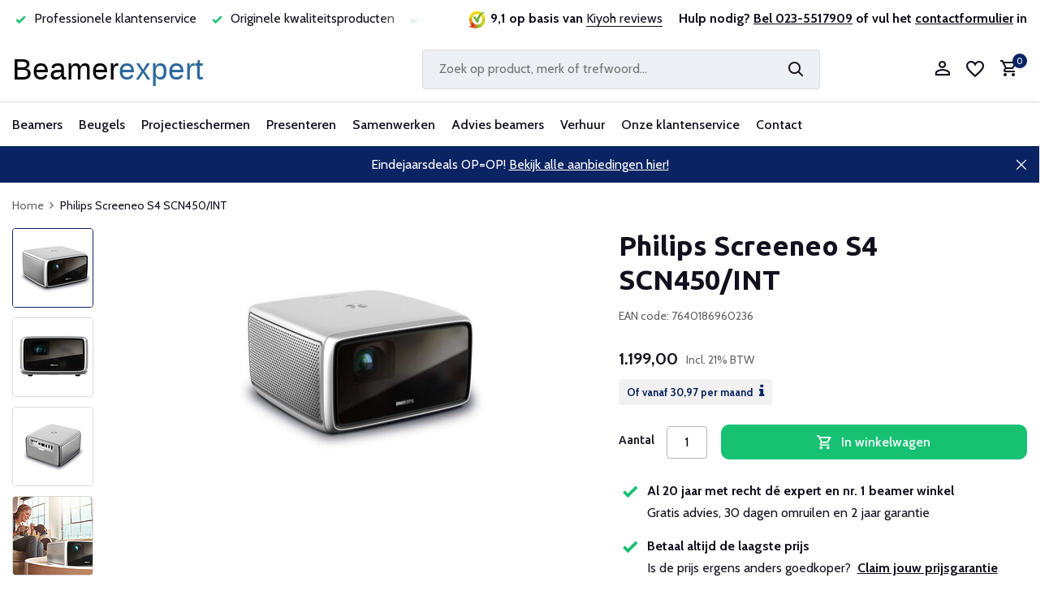

--- FILE ---
content_type: text/html;charset=utf-8
request_url: https://www.beamerexpert.nl/philips-screeneo-s4.html
body_size: 28066
content:
<!DOCTYPE html>
<html lang="nl">
  <head>
    
<script type="text/javascript">
   window.dataLayer = window.dataLayer || [];
   dataLayer.push({
            ecomm_prodid: "98469087",
      ecomm_prodid_adwords: "197662767",
      ecomm_pname: "Philips Screeneo S4 SCN450/INT ",
      ecomm_category: "Philips",
      ecomm_pagetype: "product",
      ecomm_totalvalue: 1199
                                   
             
      });
      
</script>


<script>
// <!-- Google Tag Manager -->
(function(w,d,s,l,i){w[l]=w[l]||[];w[l].push({'gtm.start':
new Date().getTime(),event:'gtm.js'});var f=d.getElementsByTagName(s)[0],
j=d.createElement(s),dl=l!='dataLayer'?'&l='+l:'';j.async=true;j.src=
'https://www.googletagmanager.com/gtm.js?id='+i+dl;f.parentNode.insertBefore(j,f);
})(window,document,'script','dataLayer','GTM-NJQMS63');
// <!-- End Google Tag Manager -->
</script>
    <meta charset="utf-8"/>
<!-- [START] 'blocks/head.rain' -->
<!--

  (c) 2008-2026 Lightspeed Netherlands B.V.
  http://www.lightspeedhq.com
  Generated: 20-01-2026 @ 02:15:33

-->
<link rel="canonical" href="https://www.beamerexpert.nl/philips-screeneo-s4.html"/>
<link rel="alternate" href="https://www.beamerexpert.nl/index.rss" type="application/rss+xml" title="Nieuwe producten"/>
<meta name="robots" content="noodp,noydir"/>
<meta name="google-site-verification" content="kHFd21ONW08R3XvYiXPNPUiMOkey0X1ZElNuS2S2e28"/>
<meta property="og:url" content="https://www.beamerexpert.nl/philips-screeneo-s4.html?source=facebook"/>
<meta property="og:site_name" content="Beamerexpert"/>
<meta property="og:title" content="Philips Screeneo S4 kopen?"/>
<meta property="og:description" content="Philips Screeneo S4 Home Cinema Beamer koopt u bij Beamerexpert. Groot beamer assortiment. Laagste prijsgarantie. Gratis verzending. Officieel Philips partner."/>
<meta property="og:image" content="https://cdn.webshopapp.com/shops/91456/files/291644976/philips-philips-screeneo-s4-scn450-int.jpg"/>
<script src="https://advancedfilter.cmdcbv.app/public/advancedFilters-91456.js?v=1723625035"></script>
<!--[if lt IE 9]>
<script src="https://cdn.webshopapp.com/assets/html5shiv.js?2025-02-20"></script>
<![endif]-->
<!-- [END] 'blocks/head.rain' -->
    <title>Philips Screeneo S4 kopen? - Beamerexpert</title>
    <meta name="description" content="Philips Screeneo S4 Home Cinema Beamer koopt u bij Beamerexpert. Groot beamer assortiment. Laagste prijsgarantie. Gratis verzending. Officieel Philips partner." />
    <meta name="keywords" content="philips, screeneo, s2, SCN250/int, 7640186960229, home cinema, thuisbioscoop, led, dlp" />
    <meta http-equiv="X-UA-Compatible" content="IE=edge">
    <meta name="viewport" content="width=device-width, initial-scale=1.0, maximum-scale=5.0, user-scalable=no">
    <meta name="apple-mobile-web-app-capable" content="yes">
    <meta name="apple-mobile-web-app-status-bar-style" content="black">

    <link rel="shortcut icon" href="https://cdn.webshopapp.com/shops/91456/themes/183073/v/2152401/assets/favicon.ico?20231216031022" type="image/x-icon" />
    <link rel="preconnect" href="https://fonts.gstatic.com" />
    <link rel="dns-prefetch" href="https://fonts.gstatic.com">
    <link rel="preconnect" href="https://fonts.googleapis.com">
		<link rel="dns-prefetch" href="https://fonts.googleapis.com">
		<link rel="preconnect" href="https://ajax.googleapis.com">
		<link rel="dns-prefetch" href="https://ajax.googleapis.com">
		<link rel="preconnect" href="https://cdn.webshopapp.com/">
		<link rel="dns-prefetch" href="https://cdn.webshopapp.com/">
    
        <link rel="preconnect" href="https://fonts.googleapis.com">
<link rel="preconnect" href="https://fonts.gstatic.com" crossorigin>
<link href="https://fonts.googleapis.com/css2?family=Cabin:wght@400;500;700&family=Ubuntu:wght@300;400;500;700&display=swap" rel="stylesheet">
                        <link rel="preload" href="https://cdn.webshopapp.com/shops/91456/themes/183073/assets/bootstrap-min.css?20251209000628" as="style" />
    <link rel="preload" href="https://cdn.webshopapp.com/shops/91456/themes/183073/assets/owl-carousel-min.css?20251209000628" as="style" />
    <link rel="preload" href="https://cdn.jsdelivr.net/npm/@fancyapps/ui/dist/fancybox.css" as="style" />
    <link rel="preload" href="https://cdn.webshopapp.com/assets/gui-2-0.css?2025-02-20" as="style" />
    <link rel="preload" href="https://cdn.webshopapp.com/assets/gui-responsive-2-0.css?2025-02-20" as="style" />
        	<link rel="preload" href="https://cdn.webshopapp.com/shops/91456/themes/183073/assets/icomoon-medium.ttf?20251209000628" as="font" crossorigin>
        <link rel="preload" href="https://cdn.webshopapp.com/shops/91456/themes/183073/assets/style-typography.css?20251209000628" as="style" />
    <link rel="preload" href="https://cdn.webshopapp.com/shops/91456/themes/183073/assets/style.css?20251209000628" as="style" />
    <link rel="preload" href="https://cdn.webshopapp.com/shops/91456/themes/183073/assets/style-custom.css?20251209000628" as="style" />
    <link rel="preload" href="https://cdn.webshopapp.com/shops/91456/themes/183073/assets/custom.css?20251209000628" as="style" />

    <script src="https://cdn.webshopapp.com/assets/jquery-1-9-1.js?2025-02-20"></script>
            <script rel="preload" src="https://cdn.jsdelivr.net/npm/popper.js@1.16.1/dist/umd/popper.min.js"></script>
    <link rel="preload" href="https://cdn.webshopapp.com/shops/91456/themes/183073/assets/bootstrap-min.js?20251209000628" as="script">
    <link rel="preload" href="https://cdn.webshopapp.com/assets/gui.js?2025-02-20" as="script">
    <link rel="preload" href="https://cdn.webshopapp.com/assets/gui-responsive-2-0.js?2025-02-20" as="script">
    <link rel="preload" href="https://cdn.webshopapp.com/shops/91456/themes/183073/assets/scripts.js?20251209000628" as="script">
    <link rel="preload" href="https://cdn.webshopapp.com/shops/91456/themes/183073/assets/global.js?20251209000628" as="script">
    <meta property="og:title" content="Philips Screeneo S4 kopen?">
<meta property="og:type" content="website"> 
<meta property="og:site_name" content="Beamerexpert">
<meta property="og:url" content="https://www.beamerexpert.nl/">
<meta property="og:image" content="https://cdn.webshopapp.com/shops/91456/files/291644976/1000x1000x2/philips-philips-screeneo-s4-scn450-int.jpg">
<meta name="twitter:title" content="Philips Screeneo S4 kopen?">
<meta name="twitter:description" content="Philips Screeneo S4 Home Cinema Beamer koopt u bij Beamerexpert. Groot beamer assortiment. Laagste prijsgarantie. Gratis verzending. Officieel Philips partner.">
<meta name="twitter:site" content="Beamerexpert">
<meta name="twitter:card" content="https://cdn.webshopapp.com/shops/91456/themes/183073/v/2258115/assets/logo.png?20240318100443">
<meta name="twitter:image" content="https://cdn.webshopapp.com/shops/91456/themes/183073/assets/share-image.jpg?20251209000628">
<script type="application/ld+json">
  [
        {
      "@context": "https://schema.org/",
      "@type": "BreadcrumbList",
      "itemListElement":
      [
        {
          "@type": "ListItem",
          "position": 1,
          "item": {
            "@id": "https://www.beamerexpert.nl/",
            "name": "Home"
          }
        },
                {
          "@type": "ListItem",
          "position": 2,
          "item":	{
            "@id": "https://www.beamerexpert.nl/philips-screeneo-s4.html",
            "name": "Philips Screeneo S4 SCN450/INT"
          }
        }              ]
    },
                        {
      "@context": "https://schema.org/",
      "@type": "Product", 
      "name": "Philips Philips Screeneo S4 SCN450/INT",
      "url": "https://www.beamerexpert.nl/philips-screeneo-s4.html",
      "productID": "98469087",
            "brand": {
        "@type": "Brand",
        "name": "Philips"
      },
            "description": "LED thuisprojector met Full HD resolutie (1920x1080) en 1800 ANSI Lumen.",      "image": [
            "https://cdn.webshopapp.com/shops/91456/files/291644976/1500x1500x2/philips-philips-screeneo-s4-scn450-int.jpg",            "https://cdn.webshopapp.com/shops/91456/files/291644976/1500x1500x2/philips-philips-screeneo-s4-scn450-int.jpg",            "https://cdn.webshopapp.com/shops/91456/files/291644976/1500x1500x2/philips-philips-screeneo-s4-scn450-int.jpg",            "https://cdn.webshopapp.com/shops/91456/files/291644976/1500x1500x2/philips-philips-screeneo-s4-scn450-int.jpg",            "https://cdn.webshopapp.com/shops/91456/files/291644976/1500x1500x2/philips-philips-screeneo-s4-scn450-int.jpg",            "https://cdn.webshopapp.com/shops/91456/files/291644976/1500x1500x2/philips-philips-screeneo-s4-scn450-int.jpg"            ],
      "gtin13": "7640186960236",      "mpn": "Screeneo S4",      "sku": "SCN450/INT",      "offers": {
        "@type": "Offer",
        "price": "1199.00",
        "url": "https://www.beamerexpert.nl/philips-screeneo-s4.html",
        "priceValidUntil": "2027-01-20",
        "priceCurrency": "EUR",
                "availability": "https://schema.org/InStock",
        "inventoryLevel": "0"
              }
          },
        {
      "@context": "https://schema.org/",
      "@type": "Organization",
      "url": "https://www.beamerexpert.nl/",
      "name": "Beamerexpert",
      "legalName": "Beamerexpert",
      "description": "Philips Screeneo S4 Home Cinema Beamer koopt u bij Beamerexpert. Groot beamer assortiment. Laagste prijsgarantie. Gratis verzending. Officieel Philips partner.",
      "logo": "https://cdn.webshopapp.com/shops/91456/themes/183073/v/2258115/assets/logo.png?20240318100443",
      "image": "https://cdn.webshopapp.com/shops/91456/themes/183073/assets/share-image.jpg?20251209000628",
      "contactPoint": {
        "@type": "ContactPoint",
        "contactType": "Customer service",
        "telephone": ""
      },
      "address": {
        "@type": "PostalAddress",
        "streetAddress": "",
        "addressLocality": "",
        "postalCode": "",
        "addressCountry": "NL"
      }
          },
    { 
      "@context": "https://schema.org/", 
      "@type": "WebSite", 
      "url": "https://www.beamerexpert.nl/", 
      "name": "Beamerexpert",
      "description": "Philips Screeneo S4 Home Cinema Beamer koopt u bij Beamerexpert. Groot beamer assortiment. Laagste prijsgarantie. Gratis verzending. Officieel Philips partner.",
      "author": [
        {
          "@type": "Organization",
          "url": "https://www.dmws.nl/",
          "name": "DMWS BV",
          "address": {
            "@type": "PostalAddress",
            "streetAddress": "Wilhelmina plein 25",
            "addressLocality": "Eindhoven",
            "addressRegion": "NB",
            "postalCode": "5611 HG",
            "addressCountry": "NL"
          }
        }
      ]
    }      ]
</script>    
    <link rel="stylesheet" href="https://fonts.googleapis.com/css2?family=Cabin:wght@300;400;600&family=Ubuntu:wght@700&display=swap" type="text/css">
    <link rel="stylesheet" href="https://cdn.webshopapp.com/shops/91456/themes/183073/assets/bootstrap-min.css?20251209000628" type="text/css">
    <link rel="stylesheet" href="https://cdn.webshopapp.com/shops/91456/themes/183073/assets/owl-carousel-min.css?20251209000628" type="text/css">
    <link rel="stylesheet" href="https://cdn.jsdelivr.net/npm/@fancyapps/ui/dist/fancybox.css" type="text/css">
    <link rel="stylesheet" href="https://cdn.webshopapp.com/assets/gui-2-0.css?2025-02-20" type="text/css">
    <link rel="stylesheet" href="https://cdn.webshopapp.com/assets/gui-responsive-2-0.css?2025-02-20" type="text/css">
    <link rel="stylesheet" href="https://cdn.webshopapp.com/shops/91456/themes/183073/assets/style-typography.css?20251209000628" type="text/css">
    <link rel="stylesheet" href="https://cdn.webshopapp.com/shops/91456/themes/183073/assets/style.css?20251209000628" type="text/css">
    <link rel="stylesheet" href="https://cdn.webshopapp.com/shops/91456/themes/183073/assets/style-custom.css?20251209000628" type="text/css">
    <link rel="stylesheet" href="https://cdn.webshopapp.com/shops/91456/themes/183073/assets/custom.css?20251209000628" type="text/css">
  </head>
  <body>
    <!-- Google Tag Manager (noscript) --><noscript><iframe src="https://www.googletagmanager.com/ns.html?id=GTM-NJQMS63"
        height="0" width="0" style="display:none;visibility:hidden"></iframe></noscript><!-- End Google Tag Manager (noscript) --><aside id="cart" class="sidebar d-flex cart palette-bg-white"><div class="heading d-none d-sm-block"><i class="icon-x close"></i><h3>Mijn winkelwagen</h3></div><div class="heading d-sm-none palette-bg-accent-light mobile"><i class="icon-x close"></i><h3>Mijn winkelwagen</h3></div><div class="filledCart d-none"><ul class="list-cart list-inline mb-0 scrollbar"></ul><div class="totals-wrap"><p data-cart="total">Totaal (<span class="length">0</span>) producten<span class="amount">0,00</span></p><p data-cart="vat">BTW<span>0,00</span></p><p class="total" data-cart="grand-total"><b>Totaalbedrag</b><span class="grey">Incl. 21% BTW</span><span><b>0,00</b></span></p></div><div class="continue d-flex align-items-center"><a href="https://www.beamerexpert.nl/cart/" class="button solid cta">Ja, ik wil dit bestellen</a></div><div class="link">Jouw bestelling wordt gratis bezorgd</div></div><p class="emptyCart align-items-center">U heeft geen artikelen in uw winkelwagen...</p><div class="bottom d-none d-sm-block"><div class="payments d-flex justify-content-center flex-wrap dmws-payments"><a href="https://www.beamerexpert.nl/service/payment-methods/" title="Betaalmethoden" class="payment-icons icon-payment-ideal"></a><a href="https://www.beamerexpert.nl/service/payment-methods/" title="Betaalmethoden" class="payment-icons icon-payment-paypal"></a><a href="https://www.beamerexpert.nl/service/payment-methods/" title="Betaalmethoden" class="payment-icons icon-payment-mastercard"></a><a href="https://www.beamerexpert.nl/service/payment-methods/" title="Betaalmethoden" class="payment-icons icon-payment-visa"></a><a href="https://www.beamerexpert.nl/service/payment-methods/" title="Betaalmethoden" class="payment-icons icon-payment-mistercash"></a><a href="https://www.beamerexpert.nl/service/payment-methods/" title="Betaalmethoden" class="payment-icons icon-payment-maestro"></a><a href="https://www.beamerexpert.nl/service/payment-methods/" title="Betaalmethoden" class="payment-icons icon-payment-belfius"></a><a href="https://www.beamerexpert.nl/service/payment-methods/" title="Betaalmethoden" class="payment-icons icon-payment-americanexpress"></a><a href="https://www.beamerexpert.nl/service/payment-methods/" title="Betaalmethoden" class="payment-icons icon-payment-klarnapaylater"></a><a href="https://www.beamerexpert.nl/service/payment-methods/" title="Betaalmethoden" class="payment-icons icon-payment-invoice"></a><a class="waarborg ml-2" target="_blank" href="https://www.thuiswinkel.org/leden/beamerexpert-nl/certificaat" title="Thuiswinkel waarborg" class="payment-icons"><img class="lazy" src="https://cdn.webshopapp.com/shops/91456/themes/183073/assets/lazy-preload.jpg?20251209000628" data-src="https://cdn.webshopapp.com/shops/91456/themes/183073/assets/thuiswinkel-waarborg.png?20251209000628" alt="Thuiswinkel waarborg" width="100px" /></a></div></div></aside><aside id="sidereview" class="sidebar d-flex palette-bg-white"><div class="heading d-none d-sm-block"><i class="icon-x close"></i><h3>Schrijf je eigen review voor Philips Screeneo S4 SCN450/INT</h3></div><div class="heading d-sm-none palette-bg-black"><i class="icon-x close"></i><h3>Schrijf je eigen review voor Philips Screeneo S4 SCN450/INT</h3></div><form action="https://www.beamerexpert.nl/account/reviewPost/98469087/" method="post" id="form-review"><input type="hidden" name="key" value="cde17f973eed082422b13f0170fdf501"><label for="review-form-score">Wat voor cijfer geef je ons?</label><div class="d-flex align-items-center stars-wrap"><div class="d-flex align-items-center stars"><i class="icon-star active" data-stars="1"></i><i class="icon-star active" data-stars="2"></i><i class="icon-star active" data-stars="3"></i><i class="icon-star active" data-stars="4"></i><i class="icon-star active" data-stars="5"></i></div><span data-message="1" style="display: none;">Maar 1 ster?</span><span data-message="2" style="display: none;">Yes, 2 sterren.</span><span data-message="3" style="display: none;">Dit is niet slecht.</span><span data-message="4" style="display: none;">Lekker bezig, 4 sterren!</span><span data-message="5">Fantastisch, je geeft ons 5 sterren!</span></div><select id="review-form-score" name="score"><option value="1">1 Ster</option><option value="2">2 Ster(ren)</option><option value="3">3 Ster(ren)</option><option value="4">4 Ster(ren)</option><option value="5" selected="selected">5 Ster(ren)</option></select><div><label for="review-form-name">Naam *</label><input id="review-form-name" type="text" name="name" value="" required placeholder="Naam"></div><div><label for="review-form-email">E-mail <span>Uw e-mailadres wordt niet gepubliceerd.</span></label><input id="review-form-email" type="text" name="email" value="" placeholder="E-mail"></div><div><label for="review-form-review">Bericht *</label><textarea id="review-form-review" class="" name="review" required placeholder="Een goede review bevat genoeg details om anderen een indruk te geven van je ervaring. Leg uit welke factoren hebben bijgedragen aan je positieve of matige ervaring. "></textarea></div><button type="submit" class="button">Verstuur</button></form></aside><header id="variant-1" class="d-none d-md-block"><div class="topbar palette-bg-white test1"><div class="container"><div class="row align-items-center justify-content-between"><div class="col-6 col-lg-5"><div class="usp d-none d-md-block" data-total="4"><div class="list"><div class="item"><i class="icon-check"></i> Al 20 jaar betrouwbaar en ervaren</div><div class="item"><i class="icon-check"></i> Professionele klantenservice </div><div class="item"><i class="icon-check"></i> Originele kwaliteitsproducten</div><div class="item"><i class="icon-check"></i> Laagste prijsgarantie</div></div></div></div><div class="col-6 col-lg-7 col-xl-7 d-flex justify-content-end right"><div class="review-widget d-none d-md-block"><img class="lazy" src="https://cdn.webshopapp.com/shops/91456/themes/183073/assets/lazy-preload.jpg?20251209000628" data-src="https://cdn.webshopapp.com/shops/91456/themes/183073/v/2152380/assets/review-widget.png?20231216000634" alt="Review Logo" height="22" width="22" /><b>9,1 op basis van </b><span class="d-none d-lg-inline"><a href="https://www.kiyoh.com/reviews/1041894/beamerexpert_nl_1" target="_blank">Kiyoh reviews</a></span></div><div class="header-service-help align-self-center"><strong>Hulp nodig? <u><a href="tel:0031235517909">Bel 023-5517909</a></u> of vul het <u><a href="https://www.beamerexpert.nl/contact-met-ons/">contactformulier</a></u> in</strong></div></div></div></div></div><div class="overlay palette-bg-white"></div><div class="mainbar palette-bg-white"><div class="container"><div class="row align-items-center justify-content-between"><div class="col-12 d-flex align-items-center justify-content-between test1"><a href="https://www.beamerexpert.nl/" title="Beamers en projectoren" class="logo nf"><img src="https://cdn.webshopapp.com/themes/180896/assets/logo.svg" alt="Beamers en projectoren" width="244" height="40" /></a><ul class="d-none d-md-block list-inline mb-0 navigation"></ul><form action="https://www.beamerexpert.nl/search/" method="get" role="search" class="formSearch search-form default"><input id="search" type="text" name="q" autocomplete="off" value="" aria-label="Zoeken" placeholder="Zoek op product, merk of trefwoord..." /><i class="icon-x"></i><button type="submit" class="search-btn" title="Zoeken"><i class="icon-search"></i></button></form><div class="wrap-cart d-flex align-items-center"><div class="drop-down with-overlay account login"><div class="current"><a href="https://www.beamerexpert.nl/account/login/" aria-label="Mijn account" class="nf"><i class="icon-account"></i></a></div><div class="drop shadow d-none d-md-block"><ul class="list-inline mb-0"><li><i class="icon-check"></i> Maak binnen 1 minuut een account aan</li><li><i class="icon-check"></i> Voeg producten toe aan je wishlist</li><li><i class="icon-check"></i> Up to date over de status van je bestelling</li></ul><div class="d-flex align-items-center justify-content-between"><a href="https://www.beamerexpert.nl/account/login/" class="button">Inloggen</a><span>Nieuw? <a href="https://www.beamerexpert.nl/account/register/">Account aanmaken</a></span></div></div></div><div class="drop-down with-overlay account wishlist"><div class="current"><a href="https://www.beamerexpert.nl/account/login/" aria-label="Verlanglijst" class="nf"><span class="fs0">Verlanglijst</span><i class="icon-wishlist"></i></a></div><div class="drop shadow d-none d-md-block"><h4>Geen producten op verlanglijst...</h4><p>Log in en voeg producten toe door op het <i class="icon-wishlist"></i> icoon te klikken.</p><div class="d-flex align-items-center justify-content-between"><a href="https://www.beamerexpert.nl/account/login/" class="button">Inloggen</a><span>Nieuw? <a href="https://www.beamerexpert.nl/account/register/">Account aanmaken</a></span></div></div></div><a href="https://www.beamerexpert.nl/cart/" class="pos-r cart nf"><i class="icon-cart"></i><span class="count">0</span></a></div></div></div></div></div><div class="menubar palette-bg-white shadow"><div class="container"><div class="row"><div class="col-12"><div class="menu d-none d-md-flex align-items-center default default mega "><ul class="list-inline mb-0"><li class="list-inline-item has-sub"><a href="https://www.beamerexpert.nl/beamers/">Beamers</a><ul class="sub palette-bg-white"><li class="has-children"><a href="https://www.beamerexpert.nl/beamers/">Alle beamers</a><ul class="subsub palette-bg-white"><li><a href="https://www.beamerexpert.nl/beamers/top-10-beamers/">Top 10 beamers</a></li><li><a href="https://www.beamerexpert.nl/acties/">Acties</a></li><li><a href="https://www.beamerexpert.nl/beamers/merken/">Merken</a></li><li><a href="https://www.beamerexpert.nl/beamers/compleet/">Complete sets</a></li><li><a href="https://www.beamerexpert.nl/beamers/#&amp;filterValues=8160,8175">Onderhoudsarme beamers</a></li></ul></li><li class="has-children"><a href="https://www.beamerexpert.nl/beamers/beamers-voor-thuis/">Beamers voor thuis</a><ul class="subsub palette-bg-white"><li><a href="https://www.beamerexpert.nl/beamers/uhd-4k-beamers/">4K UHD beamers</a></li><li><a href="https://www.beamerexpert.nl/beamers/home-cinema-beamers/">Home cinema</a></li><li><a href="https://www.beamerexpert.nl/beamers/laser-televisie/">Laser televisie</a></li><li><a href="https://www.beamerexpert.nl/beamers/game-beamers/">Game beamers</a></li><li><a href="https://www.beamerexpert.nl/beamers/mini-beamers/">Mini beamers</a></li></ul></li><li class="has-children"><a href="https://www.beamerexpert.nl/beamers/professionele-beamers/">Beamers voor bedrijven</a><ul class="subsub palette-bg-white"><li><a href="https://www.beamerexpert.nl/beamers/professionele-beamers/">Professionele beamers</a></li><li><a href="https://www.beamerexpert.nl/beamers/#&amp;filterValues=3627,3609,8535">Vergaderruimte &lt; 10 personen</a></li><li><a href="https://www.beamerexpert.nl/beamers/#&amp;filterValues=14879,3627">Vergaderruimte &gt; 10 personen</a></li><li><a href="https://www.beamerexpert.nl/beamers/#&amp;filterValues=9204">Lichtgewicht mobiel</a></li><li><a href="https://www.beamerexpert.nl/beamers/projectieverlichting/">Projectieverlichting</a></li></ul></li><li class="has-children"><a href="https://www.beamerexpert.nl/beamers/educatieve-beamers/">Beamers voor scholen</a><ul class="subsub palette-bg-white"><li><a href="https://www.beamerexpert.nl/beamers/short-throw-beamers/">Short throw</a></li><li><a href="https://www.beamerexpert.nl/beamers/#&amp;filterValues=152583,14387">Ultra short throw</a></li><li><a href="https://www.beamerexpert.nl/beamers/interactieve-beamers/">Interactief</a></li><li><a href="https://www.beamerexpert.nl/beamers/#&amp;filterValues=153813">Klaslokaal</a></li><li><a href="https://www.beamerexpert.nl/beamers/#&amp;filterValues=153795">Aula</a></li></ul></li><li class="has-children"><a href="https://www.beamerexpert.nl/wat-is-het-verschil-tussen-dlp-en-lcd-beamers/">Projectietechnieken</a><ul class="subsub palette-bg-white"><li><a href="https://www.beamerexpert.nl/beamers/long-throw-beamers/">Long throw beamers</a></li><li><a href="https://www.beamerexpert.nl/beamers/#&amp;filterValues=8169,8166">LCD beamers</a></li><li><a href="https://www.beamerexpert.nl/beamers/#&amp;filterValues=8160">DLP beamers</a></li><li><a href="https://www.beamerexpert.nl/beamers/laser-beamers/">Laser beamers</a></li><li><a href="https://www.beamerexpert.nl/beamers/led-beamers/">LED beamers</a></li></ul></li><li class="has-children"><a href="https://www.beamerexpert.nl/soorten-beamers/">Soorten beamers</a><ul class="subsub palette-bg-white"><li><a href="https://www.beamerexpert.nl/beamers/3d-beamers/">3D beamers</a></li><li><a href="https://www.beamerexpert.nl/beamers/outdoor-beamers/">Buiten gebruik</a></li><li><a href="https://www.beamerexpert.nl/beamers/#&amp;filterValues=8862">Draadloos</a></li><li><a href="https://www.beamerexpert.nl/beamers/#&amp;filterValues=3675">Lage aanschafkosten</a></li><li><a href="https://www.beamerexpert.nl/beamers/#&amp;filterValues=8532">Stil</a></li></ul></li><li class="has-children"><a href="https://www.beamerexpert.nl/beamer-accessoires/">Beamer accessoires</a><ul class="subsub palette-bg-white"><li><a href="https://www.beamerexpert.nl/beamer-accessoires/afstandsbediening-beamer/">Afstandsbedieningen</a></li><li><a href="https://www.beamerexpert.nl/beamers/lampen/beamerlampen/">Beamerlampen</a></li><li><a href="https://www.beamerexpert.nl/kabels/">Kabels</a></li><li><a href="https://www.beamerexpert.nl/beamer-accessoires/koffers-tassen/">Koffers en tassen</a></li><li><a href="https://www.beamerexpert.nl/beamer-accessoires/luidsprekers/">Luidsprekers</a></li></ul></li><li class="has-children"><a href="https://www.beamerexpert.nl/advies-beamers/">Beamer advies</a><ul class="subsub palette-bg-white"><li><a href="https://www.beamerexpert.nl/beamer-kopen/">Beamer kopen</a></li><li><a href="https://www.beamerexpert.nl/installatie-beamer/">Beamer installeren</a></li><li><a href="https://www.beamerexpert.nl/onderhoud-beamers/">Beamer onderhouden</a></li><li><a href="https://www.beamerexpert.nl/beamerlamp-vervangen/">Beamerlamp vervangen</a></li><li><a href="https://www.beamerexpert.nl/tips-beamers/">Beamer tips</a></li></ul></li></ul></li><li class="list-inline-item has-sub"><a href="https://www.beamerexpert.nl/beugels/">Beugels</a><ul class="sub palette-bg-white"><li class="has-children"><a href="https://www.beamerexpert.nl/beamerbeugels/">Beamer beugels</a><ul class="subsub palette-bg-white"><li><a href="https://www.beamerexpert.nl/beamerbeugels/plafondbeugels/">Plafond</a></li><li><a href="https://www.beamerexpert.nl/beamerbeugels/anti-diefstal-kooi/">Anti diefstal</a></li><li><a href="https://www.beamerexpert.nl/beamerbeugels/wandbeugels/">Muur</a></li><li><a href="https://www.beamerexpert.nl/beamerbeugels/projectorliften/">Projectorlift</a></li></ul></li><li class="has-children"><a href="https://www.beamerexpert.nl/monitor-beugels/">Monitor beugels</a><ul class="subsub palette-bg-white"><li><a href="https://www.beamerexpert.nl/monitor-beugels/bureau-beugels/">Bureau</a></li><li><a href="https://www.beamerexpert.nl/monitor-beugels/muur-beugels/">Muur</a></li><li><a href="https://www.beamerexpert.nl/monitor-beugels/plafondbeugels/">Plafond</a></li><li><a href="https://www.beamerexpert.nl/monitor-beugels/vloerliften/">Vloerliften</a></li><li><a href="https://www.beamerexpert.nl/monitor-beugels/#&amp;filterValues=16893,16923,16935">Meerdere schermen</a></li></ul></li><li class="has-children"><a href="https://www.beamerexpert.nl/">Monitor accessoires</a><ul class="subsub palette-bg-white"><li><a href="https://www.beamerexpert.nl/monitor-beugels/trolleys/">Verrijdbare trolleys</a></li><li><a href="https://www.beamerexpert.nl/kabels/">Kabels</a></li><li><a href="https://www.beamerexpert.nl/beugels/medische-trolleys/">Medische trolleys</a></li><li><a href="https://www.beamerexpert.nl/monitor-beugels/videowall-opstelling/">Videowall opstelling</a></li></ul></li><li class="has-children"><a href="https://www.beamerexpert.nl/tablet-beugels/">Tablet beugels</a><ul class="subsub palette-bg-white"><li><a href="https://www.beamerexpert.nl/tablet-beugels/bureau-steun/">Bureau</a></li><li><a href="https://www.beamerexpert.nl/tablet-beugels/tablet-carts/">Tablet carts</a></li></ul></li></ul></li><li class="list-inline-item has-sub"><a href="https://www.beamerexpert.nl/projectieschermen/">Projectieschermen</a><ul class="sub palette-bg-white"><li class="has-children"><a href="https://www.beamerexpert.nl/projectieschermen/">Alle projectieschermen</a><ul class="subsub palette-bg-white"><li><a href="https://www.beamerexpert.nl/projectieschermen/top-10-projectieschermen/">Top 10 projectieschermen</a></li><li><a href="https://www.beamerexpert.nl/acties/">Acties</a></li><li><a href="https://www.beamerexpert.nl/projectieschermen/merken-projectieschermen/">Merken</a></li></ul></li><li class="has-children"><a href="https://www.beamerexpert.nl/projectieschermen/#&amp;filterValues=17717,17246,17258">Plafond en wand</a><ul class="subsub palette-bg-white"><li><a href="https://www.beamerexpert.nl/projectieschermen/elektrisch-projectiescherm/">Elektrisch projectiescherm</a></li><li><a href="https://www.beamerexpert.nl/projectieschermen/elektrisch-inbouwscherm/">Elektrisch inbouw projectiescherm</a></li><li><a href="https://www.beamerexpert.nl/projectieschermen/handbediend-projectiescherm/">Handbediend projectiescherm</a></li><li><a href="https://www.beamerexpert.nl/projectieschermen/projectiescherm-met-vast-frame/">Vast frame projectiescherm</a></li></ul></li><li class="has-children"><a href="https://www.beamerexpert.nl/projectieschermen/#&amp;filterValues=17717,8829,15086">Bedrijven en scholen</a><ul class="subsub palette-bg-white"><li><a href="https://www.beamerexpert.nl/projectieschermen/mobiel-projectiescherm/">Mobiel projectiescherm</a></li><li><a href="https://www.beamerexpert.nl/projectieschermen/#&amp;filterValues=151992,15086,14696,14699,14714">Vergaderruimte &lt;10 personen</a></li><li><a href="https://www.beamerexpert.nl/projectieschermen/#&amp;filterValues=151992,15086,14717,14729,14720">Vergaderruimte &gt;10 personen</a></li><li><a href="https://www.beamerexpert.nl/projectieschermen/#&amp;filterValues=12099,14387">Geschikt voor short throw</a></li></ul></li><li class="has-children"><a href="https://www.beamerexpert.nl/projectieschermen/voor-thuis">Voor thuis</a><ul class="subsub palette-bg-white"><li><a href="https://www.beamerexpert.nl/projectieschermen/#&amp;filterValues=151992,16917,151950">4K projectiescherm</a></li><li><a href="https://www.beamerexpert.nl/projectieschermen/#&amp;filterValues=151992,12327,15092">Filmscherm kopen</a></li><li><a href="https://www.beamerexpert.nl/projectieschermen/#&amp;filterValues=151992,16917">Game projectiescherm</a></li><li><a href="https://www.beamerexpert.nl/projectieschermen/#&amp;max=250&amp;filterValues=151992">Budget projectiescherm</a></li></ul></li><li class="has-children"><a href="https://www.beamerexpert.nl/advies-interactieve-whiteboards/">Whiteboards</a><ul class="subsub palette-bg-white"><li><a href="https://www.beamerexpert.nl/whiteboard-wanden/">Whiteboard wanden</a></li><li><a href="https://www.beamerexpert.nl/interactieve-beamers/">Interactieve projectie</a></li><li><a href="https://www.beamerexpert.nl/projectieschermen/#&amp;filterValues=12336">Projectiebord</a></li><li><a href="https://www.beamerexpert.nl/interactieve-whiteboards/">Digiborden</a></li></ul></li><li class="has-children"><a href="https://www.beamerexpert.nl/projectieschermen/accessoires-projectiescherm/">Projectiescherm accessoires</a><ul class="subsub palette-bg-white"><li><a href="https://www.beamerexpert.nl/projectieschermen/accessoires-projectiescherm/accessoires-plafondmontage/">Plafondmontage onderdelen</a></li><li><a href="https://www.beamerexpert.nl/projectieschermen/accessoires-projectiescherm/accessoires-voor-wandmontage/">Wandmontage onderdelen</a></li><li><a href="https://www.beamerexpert.nl/projectieschermen/accessoires-projectiescherm/projectiedoek-schoonmaken/">Projectiedoek schoonmaken</a></li></ul></li><li class="has-children"><a href="https://www.beamerexpert.nl/projectieschermen/verf/">Verf</a><ul class="subsub palette-bg-white"><li><a href="https://www.beamerexpert.nl/projectieschermen/verf/projectieverf/">Projectieverf</a></li></ul></li><li class="has-children"><a href="https://www.beamerexpert.nl/advies-beamers/">Advies</a><ul class="subsub palette-bg-white"><li><a href="https://www.beamerexpert.nl/projectiescherm-kopen/">Projectiescherm kopen</a></li><li><a href="https://www.beamerexpert.nl/installatie-projectiescherm/">Projectiescherm installeren</a></li><li><a href="https://www.beamerexpert.nl/doeksoort-projectiescherm/">Projectiescherm doeksoorten</a></li><li><a href="https://www.beamerexpert.nl/projectiescherm-onderhouden/">Projectiescherm onderhouden</a></li></ul></li></ul></li><li class="list-inline-item has-sub"><a href="https://www.beamerexpert.nl/presenteren/">Presenteren</a><ul class="sub palette-bg-white"><li class="has-children"><a href="https://www.beamerexpert.nl/monitoren/">Monitoren</a><ul class="subsub palette-bg-white"><li><a href="https://www.beamerexpert.nl/monitoren/">Alle monitoren</a></li><li><a href="https://www.beamerexpert.nl/gaming-monitoren/">Gaming monitoren</a></li><li><a href="https://www.beamerexpert.nl/home-office-monitoren/">Home office monitoren</a></li><li><a href="https://www.beamerexpert.nl/zakelijke-monitoren/">Zakelijke monitoren</a></li></ul></li><li class="has-children"><a href="https://www.beamerexpert.nl/whiteboards/">Interactieve whiteboards</a><ul class="subsub palette-bg-white"><li><a href="https://www.beamerexpert.nl/whiteboards/">Alle interactieve (white)boards</a></li><li><a href="https://www.beamerexpert.nl/interactieve-whiteboards/samsung-flip/">Samsung Flip</a></li><li><a href="https://www.beamerexpert.nl/interactieve-whiteboards/interactieve-pennen/">Interactieve pennen</a></li><li><a href="https://www.beamerexpert.nl/interactieve-whiteboards/accessoires/">Accessoires</a></li></ul></li><li class="has-children"><a href="https://www.beamerexpert.nl/interactieve-whiteboards/">Digiboards</a><ul class="subsub palette-bg-white"><li><a href="https://www.beamerexpert.nl/interactieve-whiteboards/">Alle digiborden</a></li><li><a href="https://www.beamerexpert.nl/interactieve-whiteboards/#&amp;filterValues=4113">Activeboard</a></li><li><a href="https://www.beamerexpert.nl/displays/#&amp;filterValues=6252">i3 Boards</a></li><li><a href="https://www.beamerexpert.nl/whiteboards/#&amp;filterValues=4215">Smartboard</a></li><li><a href="https://www.beamerexpert.nl/whiteboard-wanden/">Whiteboard wanden</a></li></ul></li><li class="has-children"><a href="https://www.beamerexpert.nl/displays/">Displays</a><ul class="subsub palette-bg-white"><li><a href="https://www.beamerexpert.nl/displays/digital-signage/">Digital signage displays</a></li><li><a href="https://www.beamerexpert.nl/monitor-beugels/">Display beugels</a></li><li><a href="https://www.beamerexpert.nl/beamer-accessoires/mediaspelers/">Mediaplayers</a></li><li><a href="https://www.beamerexpert.nl/">Software</a></li><li><a href="https://www.beamerexpert.nl/displays/digital-signage/#&amp;filterValues=17109">Interactive signage</a></li></ul></li><li class="has-children"><a href="https://www.beamerexpert.nl/televisies/">Televisies</a><ul class="subsub palette-bg-white"><li><a href="https://www.beamerexpert.nl/televisies/">Alle televisies</a></li><li><a href="https://www.beamerexpert.nl/televisies/hotel-televisies/">Hotel televisies</a></li><li><a href="https://www.beamerexpert.nl/monitor-beugels/">Televisie beugels</a></li><li><a href="https://www.beamerexpert.nl/soundbars/">Soundbars</a></li><li><a href="https://www.beamerexpert.nl/nedis-clsn120bu.html">Schermreiniging</a></li></ul></li><li class="has-children"><a href="https://www.beamerexpert.nl/touchscreens/">Touchscreens</a><ul class="subsub palette-bg-white"><li><a href="https://www.beamerexpert.nl/touchscreens/">Alle touchscreens</a></li><li><a href="https://www.beamerexpert.nl/touchscreens/#&amp;filterValues=17717,17055">Onderwijs touchscreens</a></li><li><a href="https://www.beamerexpert.nl/touchscreens/#&amp;filterValues=17717,17070">Zakelijke touchscreens</a></li><li><a href="https://www.beamerexpert.nl/monitor-beugels/">Touchscreen beugels</a></li><li><a href="https://www.beamerexpert.nl/touchscreens/touchscreen-accessoires/">Touchscreen accessoires</a></li></ul></li><li class="has-children"><a href="https://www.beamerexpert.nl/displays/videowalls/">Videowalls</a><ul class="subsub palette-bg-white"><li><a href="https://www.beamerexpert.nl/displays/videowalls/">Alle videowalls</a></li><li><a href="https://www.beamerexpert.nl/monitor-beugels/videowall-opstelling/">Videowall oplossingen</a></li><li><a href="https://www.beamerexpert.nl/monitor-beugels/videowall-opstelling/">Videowall opstelling</a></li><li><a href="https://www.beamerexpert.nl/displays/videowalls/complete-sets/">Complete sets</a></li><li><a href="https://www.beamerexpert.nl/">Software</a></li></ul></li><li class="has-children"><a href="https://www.beamerexpert.nl/draadloos-presenteren/">Draadloos presenteren</a><ul class="subsub palette-bg-white"><li><a href="https://www.beamerexpert.nl/advies-draadloos-presenteren/">Advies</a></li><li><a href="https://www.beamerexpert.nl/mogelijkheden-draadloos-presenteren/">Alle mogelijkheden</a></li><li><a href="https://www.beamerexpert.nl/airtame-at-dg2.html">Airtame</a></li><li><a href="https://www.beamerexpert.nl/draadloos-presenteren/clickshare/">Clickshare</a></li><li><a href="https://www.beamerexpert.nl/draadloos-presenteren/#&amp;filterValues=8556">Instashow</a></li></ul></li></ul></li><li class="list-inline-item has-sub"><a href="https://www.beamerexpert.nl/samenwerken/">Samenwerken</a><ul class="sub palette-bg-white"><li class="has-children"><a href="https://www.beamerexpert.nl/samenwerken/">Samenwerken op afstand</a><ul class="subsub palette-bg-white"><li><a href="https://www.beamerexpert.nl/samenwerken/">Digitaal samenwerken</a></li><li><a href="https://www.beamerexpert.nl/samenwerken/#&amp;filterValues=16419">Google Meet oplossingen</a></li><li><a href="https://www.beamerexpert.nl/samenwerken/#&amp;filterValues=16416">Microsoft Teams oplossingen</a></li><li><a href="https://www.beamerexpert.nl/samenwerken/#&amp;filterValues=16422">Zoom oplossingen</a></li><li><a href="https://www.beamerexpert.nl/">Skype for Business</a></li></ul></li><li class="has-children"><a href="https://www.beamerexpert.nl/samenwerken/videoconferencing/">Videoconferencing</a><ul class="subsub palette-bg-white"><li><a href="https://www.beamerexpert.nl/samenwerken/videobellen/">Videobellen op de (thuis)werkplek</a></li><li><a href="https://www.beamerexpert.nl/samenwerken/videoconferencing/kleine-videoconferencing-ruimte/">Kleine videoconferencing ruimte</a></li><li><a href="https://www.beamerexpert.nl/samenwerken/videoconferencing/middelgrote-videoconferencing-ruimte/">Middelgrote conferencing ruimte</a></li><li><a href="https://www.beamerexpert.nl/samenwerken/videoconferencing/grote-videoconferencing-ruimte/">Grote videoconferencing ruimte</a></li><li><a href="https://www.beamerexpert.nl/samenwerken/videoconferencing/extra-grote-videoconferencing-ruimte/">Extra grote videoconferencing</a></li></ul></li><li class="has-children"><a href="https://www.beamerexpert.nl/samenwerken/collaboration-ruimte/">Collaboration ruimtes</a><ul class="subsub palette-bg-white"><li><a href="https://www.beamerexpert.nl/samenwerken/huddle-room/">Huddle ruimte</a></li><li><a href="https://www.beamerexpert.nl/samenwerken/scrum-room/">Scrum ruimte</a></li><li><a href="https://www.beamerexpert.nl/samenwerken/videoconferencing/extra-grote-videoconferencing-ruimte/">Boardroom</a></li><li><a href="https://www.beamerexpert.nl/samenwerken/videoconferencing/complete-sets/">Video conferencing  sets</a></li></ul></li><li class="has-children"><a href="https://www.beamerexpert.nl/samenwerken/thuiswerken/">Thuiswerken</a><ul class="subsub palette-bg-white"><li><a href="https://www.beamerexpert.nl/samenwerken/thuiswerken/headsets/">(Draadloze) headsets</a></li><li><a href="https://www.beamerexpert.nl/samenwerken/thuiswerken/kits-met-headset-en-webcam/">Kits met headset en webcam</a></li><li><a href="https://www.beamerexpert.nl/home-office-monitoren/">Monitoren voor thuis</a></li><li><a href="https://www.beamerexpert.nl/samenwerken/thuiswerken/toetsenborden/">Toetsenborden</a></li><li><a href="https://www.beamerexpert.nl/samenwerken/thuiswerken/webcams/">Webcams</a></li></ul></li><li class="has-children"><a href="https://www.beamerexpert.nl/samenwerken/vergaderruimtes/">Vergaderruimte</a><ul class="subsub palette-bg-white"><li><a href="https://www.beamerexpert.nl/samenwerken/videoconferencing/vergaderingscameras/">Vergaderingscamera&#039;s</a></li><li><a href="https://www.beamerexpert.nl/samenwerken/videoconferencing/vergaderingstelefoon/">Vergadertelefoons</a></li><li><a href="https://www.beamerexpert.nl/samenwerken/videoconferencing/speakerphones/">Vergadermicrofoons</a></li><li><a href="https://www.beamerexpert.nl/samenwerken/ruimte-reserveringssystemen/">Ruimtereservering</a></li></ul></li><li class="has-children"><a href="https://www.beamerexpert.nl/werkplek/">Werkplek</a><ul class="subsub palette-bg-white"><li><a href="https://www.beamerexpert.nl/monitor-beugels/bureau-beugels/">Bureaubeugels</a></li><li><a href="https://www.beamerexpert.nl/covid-19/toetsenborden/">Covid toetsenborden</a></li><li><a href="https://www.beamerexpert.nl/monitor-beugels/zit-sta-werkplek/">Zit- sta oplossingen</a></li><li><a href="https://www.beamerexpert.nl/zakelijke-monitoren/">Zakelijke monitoren</a></li><li><a href="https://www.beamerexpert.nl/werkplek/zitballen/">Zitballen</a></li></ul></li><li class="has-children"><a href="https://www.beamerexpert.nl/ontdek/">Ontdek</a><ul class="subsub palette-bg-white"><li><a href="https://www.beamerexpert.nl/catchbox/">Catchbox gooibare microfoon</a></li><li><a href="https://www.beamerexpert.nl/samenwerken/ruimte-reserveringssystemen/">Ruimtereservering</a></li></ul></li></ul></li><li class="list-inline-item has-sub"><a href="https://www.beamerexpert.nl/advies-beamers/">Advies beamers</a><ul class="sub palette-bg-white"><li class="has-children"><a href="#">Aansluiten beamer</a><ul class="subsub palette-bg-white"><li><a href="https://www.beamerexpert.nl/hoe-sluit-ik-een-beamer-aan/">Aansluiten beamer</a></li><li><a href="https://www.beamerexpert.nl/aansluitingen-beamer/">Aansluitingen beamer</a></li><li><a href="https://www.beamerexpert.nl/beeldresolutie-projector/">Resolutie instellen</a></li><li><a href="https://www.beamerexpert.nl/projectie-afstand-berekenen/">Beamer afstand bepalen</a></li><li><a href="https://www.beamerexpert.nl/beamer-aansluiten-op-pc-of-laptop/">Aansluiten op pc of laptop</a></li></ul></li><li class="has-children"><a href="#">Beamer keuze</a><ul class="subsub palette-bg-white"><li><a href="https://www.beamerexpert.nl/beamer-kopen/">Beamer kopen</a></li><li><a href="https://www.beamerexpert.nl/lumen/">Aantal lumen bepalen</a></li><li><a href="https://www.beamerexpert.nl/beamers/#&amp;filterValues=14867">Beamer voor fotoclub</a></li><li><a href="https://www.beamerexpert.nl/beamers-voor-kerken/">Beamer voor kerk</a></li><li><a href="https://www.beamerexpert.nl/klantenservice/offerte-aanvraag-beamers/">Offerte aanvraag beamers</a></li></ul></li><li class="has-children"><a href="https://www.beamerexpert.nl/beamers/merken/">Beamer merken</a><ul class="subsub palette-bg-white"><li><a href="https://www.beamerexpert.nl/beamers/merken/acer/">Acer beamers</a></li><li><a href="https://www.beamerexpert.nl/beamers/merken/benq/">BenQ beamers</a></li><li><a href="https://www.beamerexpert.nl/beamers/merken/epson/">Epson beamers</a></li><li><a href="https://www.beamerexpert.nl/beamers/merken/optoma/">Optoma beamers</a></li><li><a href="https://www.beamerexpert.nl/beamers/merken/panasonic/">Panasonic beamers</a></li></ul></li><li class="has-children"><a href="https://www.beamerexpert.nl/handig">Handig</a><ul class="subsub palette-bg-white"><li><a href="https://www.beamerexpert.nl/beamers/outdoor-beamers/">Buitengebruik</a></li><li><a href="https://www.beamerexpert.nl/edge-blending/">Edge blending</a></li><li><a href="https://www.beamerexpert.nl/hoe-kijk-ik-televisie-met-een-beamer/">Gebruik als televisie</a></li><li><a href="https://www.beamerexpert.nl/beamers/long-throw-beamers/">Long throw beamers</a></li><li><a href="https://www.beamerexpert.nl/uitleg-terminologie-beamers/">Uitleg terminologie beamers</a></li></ul></li><li class="has-children"><a href="https://www.beamerexpert.nl/installatie-beamer/">Beamer afstellen</a><ul class="subsub palette-bg-white"><li><a href="https://www.beamerexpert.nl/projectie-afstand-berekenen/">Beamer afstand bepalen</a></li><li><a href="https://www.beamerexpert.nl/projectie-afstand-calculator/">Projectie afstand berekenen</a></li><li><a href="https://www.beamerexpert.nl/keystone-correctie/">Keystone correctie</a></li><li><a href="https://www.beamerexpert.nl/lens-shift-beamer/">Lens shift beamer</a></li><li><a href="https://www.beamerexpert.nl/digitale-zoom-beamer/">Digitale zoom</a></li></ul></li><li class="has-children"><a href="#">Service en onderhoud</a><ul class="subsub palette-bg-white"><li><a href="https://www.beamerexpert.nl/garantie-beamer/">Garantie beamer</a></li><li><a href="https://www.beamerexpert.nl/onderhoud-beamers/">Onderhoud beamers</a></li><li><a href="https://www.beamerexpert.nl/type-beamer/">Welk type beamer heb ik?</a></li><li><a href="https://www.beamerexpert.nl/schoonmaken-filter-van-beamer/">Schoonmaken filter beamer</a></li><li><a href="https://www.beamerexpert.nl/klantenservice/offerte-aanvraag-beamer-onderhoud/">Offerte beamer onderhoud</a></li></ul></li><li class="has-children"><a href="#">Beamerlampen</a><ul class="subsub palette-bg-white"><li><a href="https://www.beamerlampenexpert.nl/">Beamerlamp kopen</a></li><li><a href="https://www.beamerexpert.nl/beamers/lampen/">Beamerlampen</a></li><li><a href="https://www.beamerexpert.nl/levensduur-beamerlamp/">Levensduur beamerlamp</a></li><li><a href="https://www.beamerexpert.nl/klantenservice/offerte-aanvraag-beamerlampen/">Offerte aanvraag beamerlampen</a></li><li><a href="https://www.beamerexpert.nl/beamerlamp-vervangen/">Beamerlamp vervangen</a></li></ul></li><li class="has-children"><a href="https://www.beamerexpert.nl/blog">Blogs</a><ul class="subsub palette-bg-white"><li><a href="https://www.beamerexpert.nl/blogs/algemeen">Algemeen</a></li><li><a href="https://www.beamerexpert.nl/blogs/beamers">Beamers</a></li><li><a href="https://www.beamerexpert.nl/blogs/catchbox/">Catchbox</a></li><li><a href="https://www.beamerexpert.nl/blogs/draadloos-presenteren">Draadloos presenteren</a></li><li><a href="https://www.beamerexpert.nl/blogs/installaties">Installaties</a></li></ul></li></ul></li><li class="list-inline-item has-sub"><a href="https://www.beamerexpert.nl/verhuur/">Verhuur</a><ul class="sub palette-bg-white"><li class="has-children"><a href="https://www.beamerexpert.nl/verhuur/beamer-huren/">Beamer huren</a><ul class="subsub palette-bg-white"><li><a href="https://www.beamerexpert.nl/verhuur/beamer-accessoires-huren/">Beamer accessoire huren</a></li><li><a href="https://www.beamerexpert.nl/verhuur/complete-beamer-set-huren/">Complete beamerset</a></li><li><a href="https://www.beamerexpert.nl/verhuur/complete-presentatie-set-huren/">Complete presentatieset</a></li><li><a href="https://www.beamerexpert.nl/ik-wil-een-beamer-huren/">Beamer huren advies</a></li></ul></li><li class="has-children"><a href="https://www.beamerexpert.nl/verhuur/projectiescherm-huren/">Projectiescherm huren</a><ul class="subsub palette-bg-white"><li><a href="https://www.beamerexpert.nl/verhuur/projectiescherm-huren/#&amp;filterValues=8820">Mobiel projectiescherm huren</a></li><li><a href="https://www.beamerexpert.nl/verhuur/projectiescherm-huren/#&amp;filterValues=11364">Opbouw projectiescherm huren</a></li><li><a href="https://www.beamerexpert.nl/ik-wil-een-projectiescherm-huren/">Projectiescherm huren advies</a></li></ul></li><li class="has-children"><a href="https://www.beamerexpert.nl/verhuur/display-huren/">Large displays</a><ul class="subsub palette-bg-white"><li><a href="https://www.beamerexpert.nl/verhuur/display-huren/#&amp;filterValues=15665">LG 55 inch huren</a></li><li><a href="https://www.beamerexpert.nl/verhuur/display-huren/#&amp;filterValues=15680">LG 65 inch huren</a></li></ul></li><li class="has-children"><a href="https://www.beamerexpert.nl/verhuur/catchbox-huren/">Catchbox huren</a><ul class="subsub palette-bg-white"><li><a href="https://www.beamerexpert.nl/verhuur/catchbox-huren/">Catchbox huren</a></li><li><a href="https://www.beamerexpert.nl/catchbox/">Catchbox kopen</a></li><li><a href="https://www.beamerexpert.nl/catchbox-kopen/">Advies Catchbox kopen</a></li></ul></li></ul></li><li class="list-inline-item"><a href="https://www.beamerexpert.nl/klantenservice">Onze klantenservice</a></li><li class="list-inline-item has-sub"><a href="https://www.beamerexpert.nl/klantenservice/contactgegevens/">Contact</a><ul class="sub palette-bg-white"><li class="has-children"><a href="https://www.beamerexpert.nl/klantenservice/contactgegevens/">Contact opnemen</a><ul class="subsub palette-bg-white"><li><a href="https://www.beamerexpert.nl/klantenservice/contactgegevens/">Contactpagina</a></li><li><a href="https://www.beamerexpert.nl/contact-met-ons/">Contactformulier</a></li><li><a href="https://www.beamerexpert.nl/klantenservice">Klantenservice</a></li><li><a href="https://www.beamerexpert.nl/klantenservice/live-chat/">Live Chat</a></li><li><a href="https://www.beamerexpert.nl/klantenservice/offerte-aanvragen/">Offerte aanvragen</a></li></ul></li><li class="has-children"><a href="https://www.beamerexpert.nl/klantenservice/over-beamerexpert/">Over Beamerexpert</a><ul class="subsub palette-bg-white"><li><a href="https://www.beamerexpert.nl/klantenservice/keurmerken/">Keurmerken</a></li><li><a href="https://www.beamerexpert.nl/klantenservice/organisatiegegevens/">Organisatiegegevens</a></li><li><a href="https://www.beamerexpert.nl/klantenservice/jouw-mening-telt/">Reviews</a></li><li><a href="https://www.beamerexpert.nl/klantenservice/beamer-showroom/">Showroom</a></li><li><a href="https://www.beamerexpert.nl/klantenservice/vacatures/">Vacatures</a></li></ul></li></ul></li></ul></div></div></div></div></div><div class="announcement hide"><div class="container"><div class="row"><div class="col-12 d-flex align-items-center justify-content-center pos-r"><p class="mb-0"><span class="d-md-none">Eindejaarsdeals OP=OP!</span><span class="d-none d-md-inline">Eindejaarsdeals OP=OP!</span><a href="https://www.beamerexpert.nl/acties">Bekijk alle aanbiedingen hier!</a></p><i class="icon-x"></i></div></div></div></div></header><header id="mobile-variant-4" class="d-md-none mobile-header"><div class="overlay palette-bg-white"></div><div class="top"><div class="container"><div class="row"><div class="col-12 d-flex align-items-center justify-content-between"><div class="d-md-none mobile-menu"><i class="icon-menu"></i><div class="menu-wrapper"><div class="d-flex align-items-center justify-content-between heading palette-bg-accent-light"><span>Menu</span><i class="icon-x"></i></div><ul class="list-inline mb-0 palette-bg-white"><li class="categories images"><a class="mobile-menu-heading" href="https://www.beamerexpert.nl/catalog/" data-title="categorieën">Categorieën</a><div class="back"><i class="icon-arrow">&nbsp;</i> Terug naar <span></span></div><ul><li class="has-sub "><a href="https://www.beamerexpert.nl/beamers/" class="nf" data-title="beamers">Beamers<i class="icon-chevron-down"></i></a><ul class="sub test0"><li class="has-children"><a href="https://www.beamerexpert.nl/beamers/" data-title="alle beamers">Alle beamers<i class="icon-chevron-down"></i></a><ul class="sub test1"><li class="test3"><a href="https://www.beamerexpert.nl/beamers/top-10-beamers/" data-title="top 10 beamers">Top 10 beamers</a></li><li class="test3"><a href="https://www.beamerexpert.nl/acties/" data-title="acties">Acties</a></li><li class="test3"><a href="https://www.beamerexpert.nl/beamers/merken/" data-title="merken">Merken</a></li><li class="test3"><a href="https://www.beamerexpert.nl/beamers/compleet/" data-title="complete sets">Complete sets</a></li><li class="test3"><a href="https://www.beamerexpert.nl/beamers/#&amp;filterValues=8160,8175" data-title="onderhoudsarme beamers">Onderhoudsarme beamers</a></li></ul></li><li class="has-children"><a href="https://www.beamerexpert.nl/beamers/beamers-voor-thuis/" data-title="beamers voor thuis">Beamers voor thuis<i class="icon-chevron-down"></i></a><ul class="sub test1"><li class="test3"><a href="https://www.beamerexpert.nl/beamers/uhd-4k-beamers/" data-title="4k uhd beamers">4K UHD beamers</a></li><li class="test3"><a href="https://www.beamerexpert.nl/beamers/home-cinema-beamers/" data-title="home cinema">Home cinema</a></li><li class="test3"><a href="https://www.beamerexpert.nl/beamers/laser-televisie/" data-title="laser televisie">Laser televisie</a></li><li class="test3"><a href="https://www.beamerexpert.nl/beamers/game-beamers/" data-title="game beamers">Game beamers</a></li><li class="test3"><a href="https://www.beamerexpert.nl/beamers/mini-beamers/" data-title="mini beamers">Mini beamers</a></li></ul></li><li class="has-children"><a href="https://www.beamerexpert.nl/beamers/professionele-beamers/" data-title="beamers voor bedrijven">Beamers voor bedrijven<i class="icon-chevron-down"></i></a><ul class="sub test1"><li class="test3"><a href="https://www.beamerexpert.nl/beamers/professionele-beamers/" data-title="professionele beamers">Professionele beamers</a></li><li class="test3"><a href="https://www.beamerexpert.nl/beamers/#&amp;filterValues=3627,3609,8535" data-title="vergaderruimte &lt; 10 personen">Vergaderruimte &lt; 10 personen</a></li><li class="test3"><a href="https://www.beamerexpert.nl/beamers/#&amp;filterValues=14879,3627" data-title="vergaderruimte &gt; 10 personen">Vergaderruimte &gt; 10 personen</a></li><li class="test3"><a href="https://www.beamerexpert.nl/beamers/#&amp;filterValues=9204" data-title="lichtgewicht mobiel">Lichtgewicht mobiel</a></li><li class="test3"><a href="https://www.beamerexpert.nl/beamers/projectieverlichting/" data-title="projectieverlichting">Projectieverlichting</a></li></ul></li><li class="has-children"><a href="https://www.beamerexpert.nl/beamers/educatieve-beamers/" data-title="beamers voor scholen">Beamers voor scholen<i class="icon-chevron-down"></i></a><ul class="sub test1"><li class="test3"><a href="https://www.beamerexpert.nl/beamers/short-throw-beamers/" data-title="short throw">Short throw</a></li><li class="test3"><a href="https://www.beamerexpert.nl/beamers/#&amp;filterValues=152583,14387" data-title="ultra short throw">Ultra short throw</a></li><li class="test3"><a href="https://www.beamerexpert.nl/beamers/interactieve-beamers/" data-title="interactief">Interactief</a></li><li class="test3"><a href="https://www.beamerexpert.nl/beamers/#&amp;filterValues=153813" data-title="klaslokaal">Klaslokaal</a></li><li class="test3"><a href="https://www.beamerexpert.nl/beamers/#&amp;filterValues=153795" data-title="aula">Aula</a></li></ul></li><li class="has-children"><a href="https://www.beamerexpert.nl/wat-is-het-verschil-tussen-dlp-en-lcd-beamers/" data-title="projectietechnieken">Projectietechnieken<i class="icon-chevron-down"></i></a><ul class="sub test1"><li class="test3"><a href="https://www.beamerexpert.nl/beamers/long-throw-beamers/" data-title="long throw beamers">Long throw beamers</a></li><li class="test3"><a href="https://www.beamerexpert.nl/beamers/#&amp;filterValues=8169,8166" data-title="lcd beamers">LCD beamers</a></li><li class="test3"><a href="https://www.beamerexpert.nl/beamers/#&amp;filterValues=8160" data-title="dlp beamers">DLP beamers</a></li><li class="test3"><a href="https://www.beamerexpert.nl/beamers/laser-beamers/" data-title="laser beamers">Laser beamers</a></li><li class="test3"><a href="https://www.beamerexpert.nl/beamers/led-beamers/" data-title="led beamers">LED beamers</a></li></ul></li><li class="has-children"><a href="https://www.beamerexpert.nl/soorten-beamers/" data-title="soorten beamers">Soorten beamers<i class="icon-chevron-down"></i></a><ul class="sub test1"><li class="test3"><a href="https://www.beamerexpert.nl/beamers/3d-beamers/" data-title="3d beamers">3D beamers</a></li><li class="test3"><a href="https://www.beamerexpert.nl/beamers/outdoor-beamers/" data-title="buiten gebruik">Buiten gebruik</a></li><li class="test3"><a href="https://www.beamerexpert.nl/beamers/#&amp;filterValues=8862" data-title="draadloos">Draadloos</a></li><li class="test3"><a href="https://www.beamerexpert.nl/beamers/#&amp;filterValues=3675" data-title="lage aanschafkosten">Lage aanschafkosten</a></li><li class="test3"><a href="https://www.beamerexpert.nl/beamers/#&amp;filterValues=8532" data-title="stil">Stil</a></li></ul></li><li class="has-children"><a href="https://www.beamerexpert.nl/beamer-accessoires/" data-title="beamer accessoires">Beamer accessoires<i class="icon-chevron-down"></i></a><ul class="sub test1"><li class="test3"><a href="https://www.beamerexpert.nl/beamer-accessoires/afstandsbediening-beamer/" data-title="afstandsbedieningen">Afstandsbedieningen</a></li><li class="test3"><a href="https://www.beamerexpert.nl/beamers/lampen/beamerlampen/" data-title="beamerlampen">Beamerlampen</a></li><li class="test3"><a href="https://www.beamerexpert.nl/kabels/" data-title="kabels">Kabels</a></li><li class="test3"><a href="https://www.beamerexpert.nl/beamer-accessoires/koffers-tassen/" data-title="koffers en tassen">Koffers en tassen</a></li><li class="test3"><a href="https://www.beamerexpert.nl/beamer-accessoires/luidsprekers/" data-title="luidsprekers">Luidsprekers</a></li></ul></li><li class="has-children"><a href="https://www.beamerexpert.nl/advies-beamers/" data-title="beamer advies">Beamer advies<i class="icon-chevron-down"></i></a><ul class="sub test1"><li class="test3"><a href="https://www.beamerexpert.nl/beamer-kopen/" data-title="beamer kopen">Beamer kopen</a></li><li class="test3"><a href="https://www.beamerexpert.nl/installatie-beamer/" data-title="beamer installeren">Beamer installeren</a></li><li class="test3"><a href="https://www.beamerexpert.nl/onderhoud-beamers/" data-title="beamer onderhouden">Beamer onderhouden</a></li><li class="test3"><a href="https://www.beamerexpert.nl/beamerlamp-vervangen/" data-title="beamerlamp vervangen">Beamerlamp vervangen</a></li><li class="test3"><a href="https://www.beamerexpert.nl/tips-beamers/" data-title="beamer tips">Beamer tips</a></li></ul></li></ul></li><li class="has-sub "><a href="https://www.beamerexpert.nl/beugels/" class="nf" data-title="beugels">Beugels<i class="icon-chevron-down"></i></a><ul class="sub test0"><li class="has-children"><a href="https://www.beamerexpert.nl/beamerbeugels/" data-title="beamer beugels">Beamer beugels<i class="icon-chevron-down"></i></a><ul class="sub test1"><li class="test3"><a href="https://www.beamerexpert.nl/beamerbeugels/plafondbeugels/" data-title="plafond">Plafond</a></li><li class="test3"><a href="https://www.beamerexpert.nl/beamerbeugels/anti-diefstal-kooi/" data-title="anti diefstal">Anti diefstal</a></li><li class="test3"><a href="https://www.beamerexpert.nl/beamerbeugels/wandbeugels/" data-title="muur">Muur</a></li><li class="test3"><a href="https://www.beamerexpert.nl/beamerbeugels/projectorliften/" data-title="projectorlift">Projectorlift</a></li></ul></li><li class="has-children"><a href="https://www.beamerexpert.nl/monitor-beugels/" data-title="monitor beugels">Monitor beugels<i class="icon-chevron-down"></i></a><ul class="sub test1"><li class="test3"><a href="https://www.beamerexpert.nl/monitor-beugels/bureau-beugels/" data-title="bureau">Bureau</a></li><li class="test3"><a href="https://www.beamerexpert.nl/monitor-beugels/muur-beugels/" data-title="muur">Muur</a></li><li class="test3"><a href="https://www.beamerexpert.nl/monitor-beugels/plafondbeugels/" data-title="plafond">Plafond</a></li><li class="test3"><a href="https://www.beamerexpert.nl/monitor-beugels/vloerliften/" data-title="vloerliften">Vloerliften</a></li><li class="test3"><a href="https://www.beamerexpert.nl/monitor-beugels/#&amp;filterValues=16893,16923,16935" data-title="meerdere schermen">Meerdere schermen</a></li></ul></li><li class="has-children"><a href="https://www.beamerexpert.nl/" data-title="monitor accessoires">Monitor accessoires<i class="icon-chevron-down"></i></a><ul class="sub test1"><li class="test3"><a href="https://www.beamerexpert.nl/monitor-beugels/trolleys/" data-title="verrijdbare trolleys">Verrijdbare trolleys</a></li><li class="test3"><a href="https://www.beamerexpert.nl/kabels/" data-title="kabels">Kabels</a></li><li class="test3"><a href="https://www.beamerexpert.nl/beugels/medische-trolleys/" data-title="medische trolleys">Medische trolleys</a></li><li class="test3"><a href="https://www.beamerexpert.nl/monitor-beugels/videowall-opstelling/" data-title="videowall opstelling">Videowall opstelling</a></li></ul></li><li class="has-children"><a href="https://www.beamerexpert.nl/tablet-beugels/" data-title="tablet beugels">Tablet beugels<i class="icon-chevron-down"></i></a><ul class="sub test1"><li class="test3"><a href="https://www.beamerexpert.nl/tablet-beugels/bureau-steun/" data-title="bureau">Bureau</a></li><li class="test3"><a href="https://www.beamerexpert.nl/tablet-beugels/tablet-carts/" data-title="tablet carts">Tablet carts</a></li></ul></li></ul></li><li class="has-sub "><a href="https://www.beamerexpert.nl/projectieschermen/" class="nf" data-title="projectieschermen">Projectieschermen<i class="icon-chevron-down"></i></a><ul class="sub test0"><li class="has-children"><a href="https://www.beamerexpert.nl/projectieschermen/" data-title="alle projectieschermen">Alle projectieschermen<i class="icon-chevron-down"></i></a><ul class="sub test1"><li class="test3"><a href="https://www.beamerexpert.nl/projectieschermen/top-10-projectieschermen/" data-title="top 10 projectieschermen">Top 10 projectieschermen</a></li><li class="test3"><a href="https://www.beamerexpert.nl/acties/" data-title="acties">Acties</a></li><li class="test3"><a href="https://www.beamerexpert.nl/projectieschermen/merken-projectieschermen/" data-title="merken">Merken</a></li></ul></li><li class="has-children"><a href="https://www.beamerexpert.nl/projectieschermen/#&amp;filterValues=17717,17246,17258" data-title="plafond en wand">Plafond en wand<i class="icon-chevron-down"></i></a><ul class="sub test1"><li class="test3"><a href="https://www.beamerexpert.nl/projectieschermen/elektrisch-projectiescherm/" data-title="elektrisch projectiescherm">Elektrisch projectiescherm</a></li><li class="test3"><a href="https://www.beamerexpert.nl/projectieschermen/elektrisch-inbouwscherm/" data-title="elektrisch inbouw projectiescherm">Elektrisch inbouw projectiescherm</a></li><li class="test3"><a href="https://www.beamerexpert.nl/projectieschermen/handbediend-projectiescherm/" data-title="handbediend projectiescherm">Handbediend projectiescherm</a></li><li class="test3"><a href="https://www.beamerexpert.nl/projectieschermen/projectiescherm-met-vast-frame/" data-title="vast frame projectiescherm">Vast frame projectiescherm</a></li></ul></li><li class="has-children"><a href="https://www.beamerexpert.nl/projectieschermen/#&amp;filterValues=17717,8829,15086" data-title="bedrijven en scholen">Bedrijven en scholen<i class="icon-chevron-down"></i></a><ul class="sub test1"><li class="test3"><a href="https://www.beamerexpert.nl/projectieschermen/mobiel-projectiescherm/" data-title="mobiel projectiescherm">Mobiel projectiescherm</a></li><li class="test3"><a href="https://www.beamerexpert.nl/projectieschermen/#&amp;filterValues=151992,15086,14696,14699,14714" data-title="vergaderruimte &lt;10 personen">Vergaderruimte &lt;10 personen</a></li><li class="test3"><a href="https://www.beamerexpert.nl/projectieschermen/#&amp;filterValues=151992,15086,14717,14729,14720" data-title="vergaderruimte &gt;10 personen">Vergaderruimte &gt;10 personen</a></li><li class="test3"><a href="https://www.beamerexpert.nl/projectieschermen/#&amp;filterValues=12099,14387" data-title="geschikt voor short throw">Geschikt voor short throw</a></li></ul></li><li class="has-children"><a href="https://www.beamerexpert.nl/projectieschermen/voor-thuis" data-title="voor thuis">Voor thuis<i class="icon-chevron-down"></i></a><ul class="sub test1"><li class="test3"><a href="https://www.beamerexpert.nl/projectieschermen/#&amp;filterValues=151992,16917,151950" data-title="4k projectiescherm">4K projectiescherm</a></li><li class="test3"><a href="https://www.beamerexpert.nl/projectieschermen/#&amp;filterValues=151992,12327,15092" data-title="filmscherm kopen">Filmscherm kopen</a></li><li class="test3"><a href="https://www.beamerexpert.nl/projectieschermen/#&amp;filterValues=151992,16917" data-title="game projectiescherm">Game projectiescherm</a></li><li class="test3"><a href="https://www.beamerexpert.nl/projectieschermen/#&amp;max=250&amp;filterValues=151992" data-title="budget projectiescherm">Budget projectiescherm</a></li></ul></li><li class="has-children"><a href="https://www.beamerexpert.nl/advies-interactieve-whiteboards/" data-title="whiteboards">Whiteboards<i class="icon-chevron-down"></i></a><ul class="sub test1"><li class="test3"><a href="https://www.beamerexpert.nl/whiteboard-wanden/" data-title="whiteboard wanden">Whiteboard wanden</a></li><li class="test3"><a href="https://www.beamerexpert.nl/interactieve-beamers/" data-title="interactieve projectie">Interactieve projectie</a></li><li class="test3"><a href="https://www.beamerexpert.nl/projectieschermen/#&amp;filterValues=12336" data-title="projectiebord">Projectiebord</a></li><li class="test3"><a href="https://www.beamerexpert.nl/interactieve-whiteboards/" data-title="digiborden">Digiborden</a></li></ul></li><li class="has-children"><a href="https://www.beamerexpert.nl/projectieschermen/accessoires-projectiescherm/" data-title="projectiescherm accessoires">Projectiescherm accessoires<i class="icon-chevron-down"></i></a><ul class="sub test1"><li class="test3"><a href="https://www.beamerexpert.nl/projectieschermen/accessoires-projectiescherm/accessoires-plafondmontage/" data-title="plafondmontage onderdelen">Plafondmontage onderdelen</a></li><li class="test3"><a href="https://www.beamerexpert.nl/projectieschermen/accessoires-projectiescherm/accessoires-voor-wandmontage/" data-title="wandmontage onderdelen">Wandmontage onderdelen</a></li><li class="test3"><a href="https://www.beamerexpert.nl/projectieschermen/accessoires-projectiescherm/projectiedoek-schoonmaken/" data-title="projectiedoek schoonmaken">Projectiedoek schoonmaken</a></li></ul></li><li class="has-children"><a href="https://www.beamerexpert.nl/projectieschermen/verf/" data-title="verf">Verf<i class="icon-chevron-down"></i></a><ul class="sub test1"><li class="test3"><a href="https://www.beamerexpert.nl/projectieschermen/verf/projectieverf/" data-title="projectieverf">Projectieverf</a></li></ul></li><li class="has-children"><a href="https://www.beamerexpert.nl/advies-beamers/" data-title="advies">Advies<i class="icon-chevron-down"></i></a><ul class="sub test1"><li class="test3"><a href="https://www.beamerexpert.nl/projectiescherm-kopen/" data-title="projectiescherm kopen">Projectiescherm kopen</a></li><li class="test3"><a href="https://www.beamerexpert.nl/installatie-projectiescherm/" data-title="projectiescherm installeren">Projectiescherm installeren</a></li><li class="test3"><a href="https://www.beamerexpert.nl/doeksoort-projectiescherm/" data-title="projectiescherm doeksoorten">Projectiescherm doeksoorten</a></li><li class="test3"><a href="https://www.beamerexpert.nl/projectiescherm-onderhouden/" data-title="projectiescherm onderhouden">Projectiescherm onderhouden</a></li></ul></li></ul></li><li class="has-sub "><a href="https://www.beamerexpert.nl/presenteren/" class="nf" data-title="presenteren">Presenteren<i class="icon-chevron-down"></i></a><ul class="sub test0"><li class="has-children"><a href="https://www.beamerexpert.nl/monitoren/" data-title="monitoren">Monitoren<i class="icon-chevron-down"></i></a><ul class="sub test1"><li class="test3"><a href="https://www.beamerexpert.nl/monitoren/" data-title="alle monitoren">Alle monitoren</a></li><li class="test3"><a href="https://www.beamerexpert.nl/gaming-monitoren/" data-title="gaming monitoren">Gaming monitoren</a></li><li class="test3"><a href="https://www.beamerexpert.nl/home-office-monitoren/" data-title="home office monitoren">Home office monitoren</a></li><li class="test3"><a href="https://www.beamerexpert.nl/zakelijke-monitoren/" data-title="zakelijke monitoren">Zakelijke monitoren</a></li></ul></li><li class="has-children"><a href="https://www.beamerexpert.nl/whiteboards/" data-title="interactieve whiteboards">Interactieve whiteboards<i class="icon-chevron-down"></i></a><ul class="sub test1"><li class="test3"><a href="https://www.beamerexpert.nl/whiteboards/" data-title="alle interactieve (white)boards">Alle interactieve (white)boards</a></li><li class="test3"><a href="https://www.beamerexpert.nl/interactieve-whiteboards/samsung-flip/" data-title="samsung flip">Samsung Flip</a></li><li class="test3"><a href="https://www.beamerexpert.nl/interactieve-whiteboards/interactieve-pennen/" data-title="interactieve pennen">Interactieve pennen</a></li><li class="test3"><a href="https://www.beamerexpert.nl/interactieve-whiteboards/accessoires/" data-title="accessoires">Accessoires</a></li></ul></li><li class="has-children"><a href="https://www.beamerexpert.nl/interactieve-whiteboards/" data-title="digiboards">Digiboards<i class="icon-chevron-down"></i></a><ul class="sub test1"><li class="test3"><a href="https://www.beamerexpert.nl/interactieve-whiteboards/" data-title="alle digiborden">Alle digiborden</a></li><li class="test3"><a href="https://www.beamerexpert.nl/interactieve-whiteboards/#&amp;filterValues=4113" data-title="activeboard">Activeboard</a></li><li class="test3"><a href="https://www.beamerexpert.nl/displays/#&amp;filterValues=6252" data-title="i3 boards">i3 Boards</a></li><li class="test3"><a href="https://www.beamerexpert.nl/whiteboards/#&amp;filterValues=4215" data-title="smartboard">Smartboard</a></li><li class="test3"><a href="https://www.beamerexpert.nl/whiteboard-wanden/" data-title="whiteboard wanden">Whiteboard wanden</a></li></ul></li><li class="has-children"><a href="https://www.beamerexpert.nl/displays/" data-title="displays">Displays<i class="icon-chevron-down"></i></a><ul class="sub test1"><li class="test3"><a href="https://www.beamerexpert.nl/displays/digital-signage/" data-title="digital signage displays">Digital signage displays</a></li><li class="test3"><a href="https://www.beamerexpert.nl/monitor-beugels/" data-title="display beugels">Display beugels</a></li><li class="test3"><a href="https://www.beamerexpert.nl/beamer-accessoires/mediaspelers/" data-title="mediaplayers">Mediaplayers</a></li><li class="test3"><a href="https://www.beamerexpert.nl/" data-title="software">Software</a></li><li class="test3"><a href="https://www.beamerexpert.nl/displays/digital-signage/#&amp;filterValues=17109" data-title="interactive signage">Interactive signage</a></li></ul></li><li class="has-children"><a href="https://www.beamerexpert.nl/televisies/" data-title="televisies">Televisies<i class="icon-chevron-down"></i></a><ul class="sub test1"><li class="test3"><a href="https://www.beamerexpert.nl/televisies/" data-title="alle televisies">Alle televisies</a></li><li class="test3"><a href="https://www.beamerexpert.nl/televisies/hotel-televisies/" data-title="hotel televisies">Hotel televisies</a></li><li class="test3"><a href="https://www.beamerexpert.nl/monitor-beugels/" data-title="televisie beugels">Televisie beugels</a></li><li class="test3"><a href="https://www.beamerexpert.nl/soundbars/" data-title="soundbars">Soundbars</a></li><li class="test3"><a href="https://www.beamerexpert.nl/nedis-clsn120bu.html" data-title="schermreiniging">Schermreiniging</a></li></ul></li><li class="has-children"><a href="https://www.beamerexpert.nl/touchscreens/" data-title="touchscreens">Touchscreens<i class="icon-chevron-down"></i></a><ul class="sub test1"><li class="test3"><a href="https://www.beamerexpert.nl/touchscreens/" data-title="alle touchscreens">Alle touchscreens</a></li><li class="test3"><a href="https://www.beamerexpert.nl/touchscreens/#&amp;filterValues=17717,17055" data-title="onderwijs touchscreens">Onderwijs touchscreens</a></li><li class="test3"><a href="https://www.beamerexpert.nl/touchscreens/#&amp;filterValues=17717,17070" data-title="zakelijke touchscreens">Zakelijke touchscreens</a></li><li class="test3"><a href="https://www.beamerexpert.nl/monitor-beugels/" data-title="touchscreen beugels">Touchscreen beugels</a></li><li class="test3"><a href="https://www.beamerexpert.nl/touchscreens/touchscreen-accessoires/" data-title="touchscreen accessoires">Touchscreen accessoires</a></li></ul></li><li class="has-children"><a href="https://www.beamerexpert.nl/displays/videowalls/" data-title="videowalls">Videowalls<i class="icon-chevron-down"></i></a><ul class="sub test1"><li class="test3"><a href="https://www.beamerexpert.nl/displays/videowalls/" data-title="alle videowalls">Alle videowalls</a></li><li class="test3"><a href="https://www.beamerexpert.nl/monitor-beugels/videowall-opstelling/" data-title="videowall oplossingen">Videowall oplossingen</a></li><li class="test3"><a href="https://www.beamerexpert.nl/monitor-beugels/videowall-opstelling/" data-title="videowall opstelling">Videowall opstelling</a></li><li class="test3"><a href="https://www.beamerexpert.nl/displays/videowalls/complete-sets/" data-title="complete sets">Complete sets</a></li><li class="test3"><a href="https://www.beamerexpert.nl/" data-title="software">Software</a></li></ul></li><li class="has-children"><a href="https://www.beamerexpert.nl/draadloos-presenteren/" data-title="draadloos presenteren">Draadloos presenteren<i class="icon-chevron-down"></i></a><ul class="sub test1"><li class="test3"><a href="https://www.beamerexpert.nl/advies-draadloos-presenteren/" data-title="advies">Advies</a></li><li class="test3"><a href="https://www.beamerexpert.nl/mogelijkheden-draadloos-presenteren/" data-title="alle mogelijkheden">Alle mogelijkheden</a></li><li class="test3"><a href="https://www.beamerexpert.nl/airtame-at-dg2.html" data-title="airtame">Airtame</a></li><li class="test3"><a href="https://www.beamerexpert.nl/draadloos-presenteren/clickshare/" data-title="clickshare">Clickshare</a></li><li class="test3"><a href="https://www.beamerexpert.nl/draadloos-presenteren/#&amp;filterValues=8556" data-title="instashow">Instashow</a></li></ul></li></ul></li><li class="has-sub "><a href="https://www.beamerexpert.nl/samenwerken/" class="nf" data-title="samenwerken">Samenwerken<i class="icon-chevron-down"></i></a><ul class="sub test0"><li class="has-children"><a href="https://www.beamerexpert.nl/samenwerken/" data-title="samenwerken op afstand">Samenwerken op afstand<i class="icon-chevron-down"></i></a><ul class="sub test1"><li class="test3"><a href="https://www.beamerexpert.nl/samenwerken/" data-title="digitaal samenwerken">Digitaal samenwerken</a></li><li class="test3"><a href="https://www.beamerexpert.nl/samenwerken/#&amp;filterValues=16419" data-title="google meet oplossingen">Google Meet oplossingen</a></li><li class="test3"><a href="https://www.beamerexpert.nl/samenwerken/#&amp;filterValues=16416" data-title="microsoft teams oplossingen">Microsoft Teams oplossingen</a></li><li class="test3"><a href="https://www.beamerexpert.nl/samenwerken/#&amp;filterValues=16422" data-title="zoom oplossingen">Zoom oplossingen</a></li><li class="test3"><a href="https://www.beamerexpert.nl/" data-title="skype for business">Skype for Business</a></li></ul></li><li class="has-children"><a href="https://www.beamerexpert.nl/samenwerken/videoconferencing/" data-title="videoconferencing">Videoconferencing<i class="icon-chevron-down"></i></a><ul class="sub test1"><li class="test3"><a href="https://www.beamerexpert.nl/samenwerken/videobellen/" data-title="videobellen op de (thuis)werkplek">Videobellen op de (thuis)werkplek</a></li><li class="test3"><a href="https://www.beamerexpert.nl/samenwerken/videoconferencing/kleine-videoconferencing-ruimte/" data-title="kleine videoconferencing ruimte">Kleine videoconferencing ruimte</a></li><li class="test3"><a href="https://www.beamerexpert.nl/samenwerken/videoconferencing/middelgrote-videoconferencing-ruimte/" data-title="middelgrote conferencing ruimte">Middelgrote conferencing ruimte</a></li><li class="test3"><a href="https://www.beamerexpert.nl/samenwerken/videoconferencing/grote-videoconferencing-ruimte/" data-title="grote videoconferencing ruimte">Grote videoconferencing ruimte</a></li><li class="test3"><a href="https://www.beamerexpert.nl/samenwerken/videoconferencing/extra-grote-videoconferencing-ruimte/" data-title="extra grote videoconferencing">Extra grote videoconferencing</a></li></ul></li><li class="has-children"><a href="https://www.beamerexpert.nl/samenwerken/collaboration-ruimte/" data-title="collaboration ruimtes">Collaboration ruimtes<i class="icon-chevron-down"></i></a><ul class="sub test1"><li class="test3"><a href="https://www.beamerexpert.nl/samenwerken/huddle-room/" data-title="huddle ruimte">Huddle ruimte</a></li><li class="test3"><a href="https://www.beamerexpert.nl/samenwerken/scrum-room/" data-title="scrum ruimte">Scrum ruimte</a></li><li class="test3"><a href="https://www.beamerexpert.nl/samenwerken/videoconferencing/extra-grote-videoconferencing-ruimte/" data-title="boardroom">Boardroom</a></li><li class="test3"><a href="https://www.beamerexpert.nl/samenwerken/videoconferencing/complete-sets/" data-title="video conferencing  sets">Video conferencing  sets</a></li></ul></li><li class="has-children"><a href="https://www.beamerexpert.nl/samenwerken/thuiswerken/" data-title="thuiswerken">Thuiswerken<i class="icon-chevron-down"></i></a><ul class="sub test1"><li class="test3"><a href="https://www.beamerexpert.nl/samenwerken/thuiswerken/headsets/" data-title="(draadloze) headsets">(Draadloze) headsets</a></li><li class="test3"><a href="https://www.beamerexpert.nl/samenwerken/thuiswerken/kits-met-headset-en-webcam/" data-title="kits met headset en webcam">Kits met headset en webcam</a></li><li class="test3"><a href="https://www.beamerexpert.nl/home-office-monitoren/" data-title="monitoren voor thuis">Monitoren voor thuis</a></li><li class="test3"><a href="https://www.beamerexpert.nl/samenwerken/thuiswerken/toetsenborden/" data-title="toetsenborden">Toetsenborden</a></li><li class="test3"><a href="https://www.beamerexpert.nl/samenwerken/thuiswerken/webcams/" data-title="webcams">Webcams</a></li></ul></li><li class="has-children"><a href="https://www.beamerexpert.nl/samenwerken/vergaderruimtes/" data-title="vergaderruimte">Vergaderruimte<i class="icon-chevron-down"></i></a><ul class="sub test1"><li class="test3"><a href="https://www.beamerexpert.nl/samenwerken/videoconferencing/vergaderingscameras/" data-title="vergaderingscamera&#039;s">Vergaderingscamera&#039;s</a></li><li class="test3"><a href="https://www.beamerexpert.nl/samenwerken/videoconferencing/vergaderingstelefoon/" data-title="vergadertelefoons">Vergadertelefoons</a></li><li class="test3"><a href="https://www.beamerexpert.nl/samenwerken/videoconferencing/speakerphones/" data-title="vergadermicrofoons">Vergadermicrofoons</a></li><li class="test3"><a href="https://www.beamerexpert.nl/samenwerken/ruimte-reserveringssystemen/" data-title="ruimtereservering">Ruimtereservering</a></li></ul></li><li class="has-children"><a href="https://www.beamerexpert.nl/werkplek/" data-title="werkplek">Werkplek<i class="icon-chevron-down"></i></a><ul class="sub test1"><li class="test3"><a href="https://www.beamerexpert.nl/monitor-beugels/bureau-beugels/" data-title="bureaubeugels">Bureaubeugels</a></li><li class="test3"><a href="https://www.beamerexpert.nl/covid-19/toetsenborden/" data-title="covid toetsenborden">Covid toetsenborden</a></li><li class="test3"><a href="https://www.beamerexpert.nl/monitor-beugels/zit-sta-werkplek/" data-title="zit- sta oplossingen">Zit- sta oplossingen</a></li><li class="test3"><a href="https://www.beamerexpert.nl/zakelijke-monitoren/" data-title="zakelijke monitoren">Zakelijke monitoren</a></li><li class="test3"><a href="https://www.beamerexpert.nl/werkplek/zitballen/" data-title="zitballen">Zitballen</a></li></ul></li><li class="has-children"><a href="https://www.beamerexpert.nl/ontdek/" data-title="ontdek">Ontdek<i class="icon-chevron-down"></i></a><ul class="sub test1"><li class="test3"><a href="https://www.beamerexpert.nl/catchbox/" data-title="catchbox gooibare microfoon">Catchbox gooibare microfoon</a></li><li class="test3"><a href="https://www.beamerexpert.nl/samenwerken/ruimte-reserveringssystemen/" data-title="ruimtereservering">Ruimtereservering</a></li></ul></li></ul></li><li class="has-sub "><a href="https://www.beamerexpert.nl/advies-beamers/" class="nf" data-title="advies beamers">Advies beamers<i class="icon-chevron-down"></i></a><ul class="sub test0"><li class="has-children"><a href="#" data-title="aansluiten beamer">Aansluiten beamer<i class="icon-chevron-down"></i></a><ul class="sub test1"><li class="test3"><a href="https://www.beamerexpert.nl/hoe-sluit-ik-een-beamer-aan/" data-title="aansluiten beamer">Aansluiten beamer</a></li><li class="test3"><a href="https://www.beamerexpert.nl/aansluitingen-beamer/" data-title="aansluitingen beamer">Aansluitingen beamer</a></li><li class="test3"><a href="https://www.beamerexpert.nl/beeldresolutie-projector/" data-title="resolutie instellen">Resolutie instellen</a></li><li class="test3"><a href="https://www.beamerexpert.nl/projectie-afstand-berekenen/" data-title="beamer afstand bepalen">Beamer afstand bepalen</a></li><li class="test3"><a href="https://www.beamerexpert.nl/beamer-aansluiten-op-pc-of-laptop/" data-title="aansluiten op pc of laptop">Aansluiten op pc of laptop</a></li></ul></li><li class="has-children"><a href="#" data-title="beamer keuze">Beamer keuze<i class="icon-chevron-down"></i></a><ul class="sub test1"><li class="test3"><a href="https://www.beamerexpert.nl/beamer-kopen/" data-title="beamer kopen">Beamer kopen</a></li><li class="test3"><a href="https://www.beamerexpert.nl/lumen/" data-title="aantal lumen bepalen">Aantal lumen bepalen</a></li><li class="test3"><a href="https://www.beamerexpert.nl/beamers/#&amp;filterValues=14867" data-title="beamer voor fotoclub">Beamer voor fotoclub</a></li><li class="test3"><a href="https://www.beamerexpert.nl/beamers-voor-kerken/" data-title="beamer voor kerk">Beamer voor kerk</a></li><li class="test3"><a href="https://www.beamerexpert.nl/klantenservice/offerte-aanvraag-beamers/" data-title="offerte aanvraag beamers">Offerte aanvraag beamers</a></li></ul></li><li class="has-children"><a href="https://www.beamerexpert.nl/beamers/merken/" data-title="beamer merken">Beamer merken<i class="icon-chevron-down"></i></a><ul class="sub test1"><li class="test3"><a href="https://www.beamerexpert.nl/beamers/merken/acer/" data-title="acer beamers">Acer beamers</a></li><li class="test3"><a href="https://www.beamerexpert.nl/beamers/merken/benq/" data-title="benq beamers">BenQ beamers</a></li><li class="test3"><a href="https://www.beamerexpert.nl/beamers/merken/epson/" data-title="epson beamers">Epson beamers</a></li><li class="test3"><a href="https://www.beamerexpert.nl/beamers/merken/optoma/" data-title="optoma beamers">Optoma beamers</a></li><li class="test3"><a href="https://www.beamerexpert.nl/beamers/merken/panasonic/" data-title="panasonic beamers">Panasonic beamers</a></li></ul></li><li class="has-children"><a href="https://www.beamerexpert.nl/handig" data-title="handig">Handig<i class="icon-chevron-down"></i></a><ul class="sub test1"><li class="test3"><a href="https://www.beamerexpert.nl/beamers/outdoor-beamers/" data-title="buitengebruik">Buitengebruik</a></li><li class="test3"><a href="https://www.beamerexpert.nl/edge-blending/" data-title="edge blending">Edge blending</a></li><li class="test3"><a href="https://www.beamerexpert.nl/hoe-kijk-ik-televisie-met-een-beamer/" data-title="gebruik als televisie">Gebruik als televisie</a></li><li class="test3"><a href="https://www.beamerexpert.nl/beamers/long-throw-beamers/" data-title="long throw beamers">Long throw beamers</a></li><li class="test3"><a href="https://www.beamerexpert.nl/uitleg-terminologie-beamers/" data-title="uitleg terminologie beamers">Uitleg terminologie beamers</a></li></ul></li><li class="has-children"><a href="https://www.beamerexpert.nl/installatie-beamer/" data-title="beamer afstellen">Beamer afstellen<i class="icon-chevron-down"></i></a><ul class="sub test1"><li class="test3"><a href="https://www.beamerexpert.nl/projectie-afstand-berekenen/" data-title="beamer afstand bepalen">Beamer afstand bepalen</a></li><li class="test3"><a href="https://www.beamerexpert.nl/projectie-afstand-calculator/" data-title="projectie afstand berekenen">Projectie afstand berekenen</a></li><li class="test3"><a href="https://www.beamerexpert.nl/keystone-correctie/" data-title="keystone correctie">Keystone correctie</a></li><li class="test3"><a href="https://www.beamerexpert.nl/lens-shift-beamer/" data-title="lens shift beamer">Lens shift beamer</a></li><li class="test3"><a href="https://www.beamerexpert.nl/digitale-zoom-beamer/" data-title="digitale zoom">Digitale zoom</a></li></ul></li><li class="has-children"><a href="#" data-title="service en onderhoud">Service en onderhoud<i class="icon-chevron-down"></i></a><ul class="sub test1"><li class="test3"><a href="https://www.beamerexpert.nl/garantie-beamer/" data-title="garantie beamer">Garantie beamer</a></li><li class="test3"><a href="https://www.beamerexpert.nl/onderhoud-beamers/" data-title="onderhoud beamers">Onderhoud beamers</a></li><li class="test3"><a href="https://www.beamerexpert.nl/type-beamer/" data-title="welk type beamer heb ik?">Welk type beamer heb ik?</a></li><li class="test3"><a href="https://www.beamerexpert.nl/schoonmaken-filter-van-beamer/" data-title="schoonmaken filter beamer">Schoonmaken filter beamer</a></li><li class="test3"><a href="https://www.beamerexpert.nl/klantenservice/offerte-aanvraag-beamer-onderhoud/" data-title="offerte beamer onderhoud">Offerte beamer onderhoud</a></li></ul></li><li class="has-children"><a href="#" data-title="beamerlampen">Beamerlampen<i class="icon-chevron-down"></i></a><ul class="sub test1"><li class="test3"><a href="https://www.beamerlampenexpert.nl/" data-title="beamerlamp kopen">Beamerlamp kopen</a></li><li class="test3"><a href="https://www.beamerexpert.nl/beamers/lampen/" data-title="beamerlampen">Beamerlampen</a></li><li class="test3"><a href="https://www.beamerexpert.nl/levensduur-beamerlamp/" data-title="levensduur beamerlamp">Levensduur beamerlamp</a></li><li class="test3"><a href="https://www.beamerexpert.nl/klantenservice/offerte-aanvraag-beamerlampen/" data-title="offerte aanvraag beamerlampen">Offerte aanvraag beamerlampen</a></li><li class="test3"><a href="https://www.beamerexpert.nl/beamerlamp-vervangen/" data-title="beamerlamp vervangen">Beamerlamp vervangen</a></li></ul></li><li class="has-children"><a href="https://www.beamerexpert.nl/blog" data-title="blogs">Blogs<i class="icon-chevron-down"></i></a><ul class="sub test1"><li class="test3"><a href="https://www.beamerexpert.nl/blogs/algemeen" data-title="algemeen">Algemeen</a></li><li class="test3"><a href="https://www.beamerexpert.nl/blogs/beamers" data-title="beamers">Beamers</a></li><li class="test3"><a href="https://www.beamerexpert.nl/blogs/catchbox/" data-title="catchbox">Catchbox</a></li><li class="test3"><a href="https://www.beamerexpert.nl/blogs/draadloos-presenteren" data-title="draadloos presenteren">Draadloos presenteren</a></li><li class="test3"><a href="https://www.beamerexpert.nl/blogs/installaties" data-title="installaties">Installaties</a></li></ul></li></ul></li><li class="has-sub "><a href="https://www.beamerexpert.nl/verhuur/" class="nf" data-title="verhuur">Verhuur<i class="icon-chevron-down"></i></a><ul class="sub test0"><li class="has-children"><a href="https://www.beamerexpert.nl/verhuur/beamer-huren/" data-title="beamer huren">Beamer huren<i class="icon-chevron-down"></i></a><ul class="sub test1"><li class="test3"><a href="https://www.beamerexpert.nl/verhuur/beamer-accessoires-huren/" data-title="beamer accessoire huren">Beamer accessoire huren</a></li><li class="test3"><a href="https://www.beamerexpert.nl/verhuur/complete-beamer-set-huren/" data-title="complete beamerset">Complete beamerset</a></li><li class="test3"><a href="https://www.beamerexpert.nl/verhuur/complete-presentatie-set-huren/" data-title="complete presentatieset">Complete presentatieset</a></li><li class="test3"><a href="https://www.beamerexpert.nl/ik-wil-een-beamer-huren/" data-title="beamer huren advies">Beamer huren advies</a></li></ul></li><li class="has-children"><a href="https://www.beamerexpert.nl/verhuur/projectiescherm-huren/" data-title="projectiescherm huren">Projectiescherm huren<i class="icon-chevron-down"></i></a><ul class="sub test1"><li class="test3"><a href="https://www.beamerexpert.nl/verhuur/projectiescherm-huren/#&amp;filterValues=8820" data-title="mobiel projectiescherm huren">Mobiel projectiescherm huren</a></li><li class="test3"><a href="https://www.beamerexpert.nl/verhuur/projectiescherm-huren/#&amp;filterValues=11364" data-title="opbouw projectiescherm huren">Opbouw projectiescherm huren</a></li><li class="test3"><a href="https://www.beamerexpert.nl/ik-wil-een-projectiescherm-huren/" data-title="projectiescherm huren advies">Projectiescherm huren advies</a></li></ul></li><li class="has-children"><a href="https://www.beamerexpert.nl/verhuur/display-huren/" data-title="large displays">Large displays<i class="icon-chevron-down"></i></a><ul class="sub test1"><li class="test3"><a href="https://www.beamerexpert.nl/verhuur/display-huren/#&amp;filterValues=15665" data-title="lg 55 inch huren">LG 55 inch huren</a></li><li class="test3"><a href="https://www.beamerexpert.nl/verhuur/display-huren/#&amp;filterValues=15680" data-title="lg 65 inch huren">LG 65 inch huren</a></li></ul></li><li class="has-children"><a href="https://www.beamerexpert.nl/verhuur/catchbox-huren/" data-title="catchbox huren">Catchbox huren<i class="icon-chevron-down"></i></a><ul class="sub test1"><li class="test3"><a href="https://www.beamerexpert.nl/verhuur/catchbox-huren/" data-title="catchbox huren">Catchbox huren</a></li><li class="test3"><a href="https://www.beamerexpert.nl/catchbox/" data-title="catchbox kopen">Catchbox kopen</a></li><li class="test3"><a href="https://www.beamerexpert.nl/catchbox-kopen/" data-title="advies catchbox kopen">Advies Catchbox kopen</a></li></ul></li></ul></li><li class=""><a href="https://www.beamerexpert.nl/klantenservice" class="nf" data-title="onze klantenservice">Onze klantenservice</a></li><li class="has-sub "><a href="https://www.beamerexpert.nl/klantenservice/contactgegevens/" class="nf" data-title="contact">Contact<i class="icon-chevron-down"></i></a><ul class="sub test0"><li class="has-children"><a href="https://www.beamerexpert.nl/klantenservice/contactgegevens/" data-title="contact opnemen">Contact opnemen<i class="icon-chevron-down"></i></a><ul class="sub test1"><li class="test3"><a href="https://www.beamerexpert.nl/klantenservice/contactgegevens/" data-title="contactpagina">Contactpagina</a></li><li class="test3"><a href="https://www.beamerexpert.nl/contact-met-ons/" data-title="contactformulier">Contactformulier</a></li><li class="test3"><a href="https://www.beamerexpert.nl/klantenservice" data-title="klantenservice">Klantenservice</a></li><li class="test3"><a href="https://www.beamerexpert.nl/klantenservice/live-chat/" data-title="live chat">Live Chat</a></li><li class="test3"><a href="https://www.beamerexpert.nl/klantenservice/offerte-aanvragen/" data-title="offerte aanvragen">Offerte aanvragen</a></li></ul></li><li class="has-children"><a href="https://www.beamerexpert.nl/klantenservice/over-beamerexpert/" data-title="over beamerexpert">Over Beamerexpert<i class="icon-chevron-down"></i></a><ul class="sub test1"><li class="test3"><a href="https://www.beamerexpert.nl/klantenservice/keurmerken/" data-title="keurmerken">Keurmerken</a></li><li class="test3"><a href="https://www.beamerexpert.nl/klantenservice/organisatiegegevens/" data-title="organisatiegegevens">Organisatiegegevens</a></li><li class="test3"><a href="https://www.beamerexpert.nl/klantenservice/jouw-mening-telt/" data-title="reviews">Reviews</a></li><li class="test3"><a href="https://www.beamerexpert.nl/klantenservice/beamer-showroom/" data-title="showroom">Showroom</a></li><li class="test3"><a href="https://www.beamerexpert.nl/klantenservice/vacatures/" data-title="vacatures">Vacatures</a></li></ul></li></ul></li></ul><a class="mobile-menu-heading" href="https://www.beamerexpert.nl/service/" data-title="categorieën">Klantenservice</a><ul><li><a href="https://www.beamerexpert.nl/klantenservice/bestellen/" title="Bestellen" >Bestellen</a></li><li><a href="https://www.beamerexpert.nl/klantenservice/betalen/" title="Betalen" >Betalen</a></li><li><a href="https://www.beamerexpert.nl/klantenservice/bezorgen-en-afhalen/" title="Verzending en levering" >Verzending en levering</a></li><li><a href="https://www.beamerexpert.nl/advies-beamers/" title="Advies beamers" >Advies beamers</a></li><li><a href="https://www.beamerexpert.nl/contactgegevens" title="Contact opnemen" >Contact opnemen</a></li><li><a href="https://www.beamerexpert.nl/klantenservice/offerte-aanvragen" title="Offerte aanvragen" >Offerte aanvragen</a></li><li><a href="https://www.beamerexpert.nl/klantenservice/retourneren/" title="Retouren en service" >Retouren en service</a></li><li><a href="https://www.beamerexpert.nl/klantenservice/" title="Meer Klantenservice" >Meer Klantenservice</a></li></ul></li></ul></div></div><a href="https://www.beamerexpert.nl/" title="Beamers en projectoren" class="logo nf"><img src="https://cdn.webshopapp.com/themes/180896/assets/logo.svg" alt="Beamers en projectoren" width="244" height="40" /></a><div class="review-widget d-none d-md-block"><img class="lazy" src="https://cdn.webshopapp.com/shops/91456/themes/183073/assets/lazy-preload.jpg?20251209000628" data-src="https://cdn.webshopapp.com/shops/91456/themes/183073/v/2152380/assets/review-widget.png?20231216000634" alt="Review Logo" height="22" width="22" /><b>9,1 op basis van </b><span class="d-none d-lg-inline"><a href="https://www.kiyoh.com/reviews/1041894/beamerexpert_nl_1" target="_blank">Kiyoh reviews</a></span></div><div class="wrap-cart d-flex align-items-center"><div class="drop-down with-overlay account login"><div class="current"><a href="https://www.beamerexpert.nl/account/login/" aria-label="Mijn account" class="nf"><i class="icon-account"></i></a></div><div class="drop shadow d-none d-md-block"><ul class="list-inline mb-0"><li><i class="icon-check"></i> Maak binnen 1 minuut een account aan</li><li><i class="icon-check"></i> Voeg producten toe aan je wishlist</li><li><i class="icon-check"></i> Up to date over de status van je bestelling</li></ul><div class="d-flex align-items-center justify-content-between"><a href="https://www.beamerexpert.nl/account/login/" class="button">Inloggen</a><span>Nieuw? <a href="https://www.beamerexpert.nl/account/register/">Account aanmaken</a></span></div></div></div><div class="drop-down with-overlay account wishlist"><div class="current"><a href="https://www.beamerexpert.nl/account/login/" aria-label="Verlanglijst" class="nf"><span class="fs0">Verlanglijst</span><i class="icon-wishlist"></i></a></div><div class="drop shadow d-none d-md-block"><h4>Geen producten op verlanglijst...</h4><p>Log in en voeg producten toe door op het <i class="icon-wishlist"></i> icoon te klikken.</p><div class="d-flex align-items-center justify-content-between"><a href="https://www.beamerexpert.nl/account/login/" class="button">Inloggen</a><span>Nieuw? <a href="https://www.beamerexpert.nl/account/register/">Account aanmaken</a></span></div></div></div><a href="https://www.beamerexpert.nl/cart/" class="pos-r cart nf"><i class="icon-cart"></i><span class="count">0</span></a></div></div></div></div></div><div class="sub palette-bg-white shadow"><div class="container"><div class="row align-items-center justify-content-between"><div class="col-12"><div class="search-m big"></div><div class="usp d-none d-md-block" data-total="4"><div class="list"><div class="item"><i class="icon-check"></i> Al 20 jaar betrouwbaar en ervaren</div><div class="item"><i class="icon-check"></i> Professionele klantenservice </div><div class="item"><i class="icon-check"></i> Originele kwaliteitsproducten</div><div class="item"><i class="icon-check"></i> Laagste prijsgarantie</div></div></div></div></div></div></div><div class="announcement hide"><div class="container"><div class="row"><div class="col-12 d-flex align-items-center justify-content-center pos-r"><p class="mb-0"><span class="d-md-none">Eindejaarsdeals OP=OP!</span><span class="d-none d-md-inline">Eindejaarsdeals OP=OP!</span><a href="https://www.beamerexpert.nl/acties">Bekijk alle aanbiedingen hier!</a></p><i class="icon-x"></i></div></div></div></div></header><nav class="breadcrumbs"><div class="container"><div class="row"><div class="col-12"><ol class="d-flex align-items-center flex-wrap"><li class="item icon"><a href="https://www.beamerexpert.nl/">Home <i class="icon-chevron-down"></i></a></li><li class="item">Philips Screeneo S4 SCN450/INT</li></ol></div></div></div></nav><div class="popup custom images"><div class="container"><div class="wrap d-flex"><i class="icon-x"></i><div class="content"><div class="slider owl-carousel dots"><div class="image d-flex align-items-center justify-content-center"><img 
                   alt="Philips Philips Screeneo S4 SCN450/INT"
                   title="Philips Philips Screeneo S4 SCN450/INT"
                   class="lazy owl-lazy"
                   src="https://cdn.webshopapp.com/shops/91456/themes/183073/assets/lazy-preload.jpg?20251209000628"
                   data-src="https://cdn.webshopapp.com/shops/91456/files/291644976/1280x1000x3/philips-philips-screeneo-s4-scn450-int.jpg"
                   data-srcset="https://cdn.webshopapp.com/shops/91456/files/291644976/1280x1000x3/philips-philips-screeneo-s4-scn450-int.jpg 1x, https://cdn.webshopapp.com/shops/91456/files/291644976/2560x2000x3/philips-philips-screeneo-s4-scn450-int.jpg 2x"
                   data-sizes="1280w"
                   width="1280"
                   height="1000"
                 /></div><div class="image d-flex align-items-center justify-content-center"><img 
                   alt="Philips Philips Screeneo S4 SCN450/INT"
                   title="Philips Philips Screeneo S4 SCN450/INT"
                   class="lazy owl-lazy"
                   src="https://cdn.webshopapp.com/shops/91456/themes/183073/assets/lazy-preload.jpg?20251209000628"
                   data-src="https://cdn.webshopapp.com/shops/91456/files/291645060/1280x1000x3/philips-philips-screeneo-s4-scn450-int.jpg"
                   data-srcset="https://cdn.webshopapp.com/shops/91456/files/291645060/1280x1000x3/philips-philips-screeneo-s4-scn450-int.jpg 1x, https://cdn.webshopapp.com/shops/91456/files/291645060/2560x2000x3/philips-philips-screeneo-s4-scn450-int.jpg 2x"
                   data-sizes="1280w"
                   width="1280"
                   height="1000"
                 /></div><div class="image d-flex align-items-center justify-content-center"><img 
                   alt="Philips Philips Screeneo S4 SCN450/INT"
                   title="Philips Philips Screeneo S4 SCN450/INT"
                   class="lazy owl-lazy"
                   src="https://cdn.webshopapp.com/shops/91456/themes/183073/assets/lazy-preload.jpg?20251209000628"
                   data-src="https://cdn.webshopapp.com/shops/91456/files/291645018/1280x1000x3/philips-philips-screeneo-s4-scn450-int.jpg"
                   data-srcset="https://cdn.webshopapp.com/shops/91456/files/291645018/1280x1000x3/philips-philips-screeneo-s4-scn450-int.jpg 1x, https://cdn.webshopapp.com/shops/91456/files/291645018/2560x2000x3/philips-philips-screeneo-s4-scn450-int.jpg 2x"
                   data-sizes="1280w"
                   width="1280"
                   height="1000"
                 /></div><div class="image d-flex align-items-center justify-content-center"><img 
                   alt="Philips Philips Screeneo S4 SCN450/INT"
                   title="Philips Philips Screeneo S4 SCN450/INT"
                   class="lazy owl-lazy"
                   src="https://cdn.webshopapp.com/shops/91456/themes/183073/assets/lazy-preload.jpg?20251209000628"
                   data-src="https://cdn.webshopapp.com/shops/91456/files/291645141/1280x1000x3/philips-philips-screeneo-s4-scn450-int.jpg"
                   data-srcset="https://cdn.webshopapp.com/shops/91456/files/291645141/1280x1000x3/philips-philips-screeneo-s4-scn450-int.jpg 1x, https://cdn.webshopapp.com/shops/91456/files/291645141/2560x2000x3/philips-philips-screeneo-s4-scn450-int.jpg 2x"
                   data-sizes="1280w"
                   width="1280"
                   height="1000"
                 /></div><div class="image d-flex align-items-center justify-content-center"><img 
                   alt="Philips Philips Screeneo S4 SCN450/INT"
                   title="Philips Philips Screeneo S4 SCN450/INT"
                   class="lazy owl-lazy"
                   src="https://cdn.webshopapp.com/shops/91456/themes/183073/assets/lazy-preload.jpg?20251209000628"
                   data-src="https://cdn.webshopapp.com/shops/91456/files/367500831/1280x1000x3/philips-philips-screeneo-s4-scn450-int.jpg"
                   data-srcset="https://cdn.webshopapp.com/shops/91456/files/367500831/1280x1000x3/philips-philips-screeneo-s4-scn450-int.jpg 1x, https://cdn.webshopapp.com/shops/91456/files/367500831/2560x2000x3/philips-philips-screeneo-s4-scn450-int.jpg 2x"
                   data-sizes="1280w"
                   width="1280"
                   height="1000"
                 /></div><div class="image d-flex align-items-center justify-content-center"><img 
                   alt="Philips Philips Screeneo S4 SCN450/INT"
                   title="Philips Philips Screeneo S4 SCN450/INT"
                   class="lazy owl-lazy"
                   src="https://cdn.webshopapp.com/shops/91456/themes/183073/assets/lazy-preload.jpg?20251209000628"
                   data-src="https://cdn.webshopapp.com/shops/91456/files/410455084/1280x1000x3/philips-philips-screeneo-s4-scn450-int.jpg"
                   data-srcset="https://cdn.webshopapp.com/shops/91456/files/410455084/1280x1000x3/philips-philips-screeneo-s4-scn450-int.jpg 1x, https://cdn.webshopapp.com/shops/91456/files/410455084/2560x2000x3/philips-philips-screeneo-s4-scn450-int.jpg 2x"
                   data-sizes="1280w"
                   width="1280"
                   height="1000"
                 /></div></div><h3>Philips Screeneo S4 SCN450/INT</h3><div class="link">Terug naar Product</div></div></div></div></div><article id="product"><div class="container"><div class="row content"><div class="images d-inline-flex col-12 col-md-6 col-lg-7"><div class="thumbs d-none d-md-block"><i class="icon-chevron-down up hide"></i><div class="wrap"><div class="owl-carousel"><div class="item fill"><img 
                       alt="Philips Philips Screeneo S4 SCN450/INT"
                       title="Philips Philips Screeneo S4 SCN450/INT"
                       class="lazy owl-lazy"
                       src="https://cdn.webshopapp.com/shops/91456/themes/183073/assets/lazy-preload.jpg?20251209000628"
                       data-src="https://cdn.webshopapp.com/shops/91456/files/291644976/98x98x1/philips-philips-screeneo-s4-scn450-int.jpg"
                       data-srcset="https://cdn.webshopapp.com/shops/91456/files/291644976/98x98x1/philips-philips-screeneo-s4-scn450-int.jpg 1x, https://cdn.webshopapp.com/shops/91456/files/291644976/196x196x1/philips-philips-screeneo-s4-scn450-int.jpg 2x"
                       data-sizes="98w"
                       width="98"
                       height="98"
                     /></div><div class="item fill"><img 
                       alt="Philips Philips Screeneo S4 SCN450/INT"
                       title="Philips Philips Screeneo S4 SCN450/INT"
                       class="lazy owl-lazy"
                       src="https://cdn.webshopapp.com/shops/91456/themes/183073/assets/lazy-preload.jpg?20251209000628"
                       data-src="https://cdn.webshopapp.com/shops/91456/files/291645060/98x98x1/philips-philips-screeneo-s4-scn450-int.jpg"
                       data-srcset="https://cdn.webshopapp.com/shops/91456/files/291645060/98x98x1/philips-philips-screeneo-s4-scn450-int.jpg 1x, https://cdn.webshopapp.com/shops/91456/files/291645060/196x196x1/philips-philips-screeneo-s4-scn450-int.jpg 2x"
                       data-sizes="98w"
                       width="98"
                       height="98"
                     /></div><div class="item fill"><img 
                       alt="Philips Philips Screeneo S4 SCN450/INT"
                       title="Philips Philips Screeneo S4 SCN450/INT"
                       class="lazy owl-lazy"
                       src="https://cdn.webshopapp.com/shops/91456/themes/183073/assets/lazy-preload.jpg?20251209000628"
                       data-src="https://cdn.webshopapp.com/shops/91456/files/291645018/98x98x1/philips-philips-screeneo-s4-scn450-int.jpg"
                       data-srcset="https://cdn.webshopapp.com/shops/91456/files/291645018/98x98x1/philips-philips-screeneo-s4-scn450-int.jpg 1x, https://cdn.webshopapp.com/shops/91456/files/291645018/196x196x1/philips-philips-screeneo-s4-scn450-int.jpg 2x"
                       data-sizes="98w"
                       width="98"
                       height="98"
                     /></div><div class="item fill"><img 
                       alt="Philips Philips Screeneo S4 SCN450/INT"
                       title="Philips Philips Screeneo S4 SCN450/INT"
                       class="lazy owl-lazy"
                       src="https://cdn.webshopapp.com/shops/91456/themes/183073/assets/lazy-preload.jpg?20251209000628"
                       data-src="https://cdn.webshopapp.com/shops/91456/files/291645141/98x98x1/philips-philips-screeneo-s4-scn450-int.jpg"
                       data-srcset="https://cdn.webshopapp.com/shops/91456/files/291645141/98x98x1/philips-philips-screeneo-s4-scn450-int.jpg 1x, https://cdn.webshopapp.com/shops/91456/files/291645141/196x196x1/philips-philips-screeneo-s4-scn450-int.jpg 2x"
                       data-sizes="98w"
                       width="98"
                       height="98"
                     /></div><div class="item fill"><img 
                       alt="Philips Philips Screeneo S4 SCN450/INT"
                       title="Philips Philips Screeneo S4 SCN450/INT"
                       class="lazy owl-lazy"
                       src="https://cdn.webshopapp.com/shops/91456/themes/183073/assets/lazy-preload.jpg?20251209000628"
                       data-src="https://cdn.webshopapp.com/shops/91456/files/367500831/98x98x1/philips-philips-screeneo-s4-scn450-int.jpg"
                       data-srcset="https://cdn.webshopapp.com/shops/91456/files/367500831/98x98x1/philips-philips-screeneo-s4-scn450-int.jpg 1x, https://cdn.webshopapp.com/shops/91456/files/367500831/196x196x1/philips-philips-screeneo-s4-scn450-int.jpg 2x"
                       data-sizes="98w"
                       width="98"
                       height="98"
                     /></div><div class="item fill"><img 
                       alt="Philips Philips Screeneo S4 SCN450/INT"
                       title="Philips Philips Screeneo S4 SCN450/INT"
                       class="lazy owl-lazy"
                       src="https://cdn.webshopapp.com/shops/91456/themes/183073/assets/lazy-preload.jpg?20251209000628"
                       data-src="https://cdn.webshopapp.com/shops/91456/files/410455084/98x98x1/philips-philips-screeneo-s4-scn450-int.jpg"
                       data-srcset="https://cdn.webshopapp.com/shops/91456/files/410455084/98x98x1/philips-philips-screeneo-s4-scn450-int.jpg 1x, https://cdn.webshopapp.com/shops/91456/files/410455084/196x196x1/philips-philips-screeneo-s4-scn450-int.jpg 2x"
                       data-sizes="98w"
                       width="98"
                       height="98"
                     /></div></div></div><i class="icon-chevron-down down"></i></div><div class="images-wrap"><div class="slider owl-carousel dots"><div class="image d-flex align-items-center justify-content-center"><img src="https://cdn.webshopapp.com/shops/91456/files/291644976/600x465x3/philips-philips-screeneo-s4-scn450-int.jpg" alt="Philips Philips Screeneo S4 SCN450/INT" height="465" width="600" /></div><div class="image d-flex align-items-center justify-content-center"><img 
                       alt="Philips Philips Screeneo S4 SCN450/INT"
                       title="Philips Philips Screeneo S4 SCN450/INT"
                       class="lazy owl-lazy"
                       src="https://cdn.webshopapp.com/shops/91456/themes/183073/assets/lazy-preload.jpg?20251209000628"
                       data-src="https://cdn.webshopapp.com/shops/91456/files/291645060/600x465x3/philips-philips-screeneo-s4-scn450-int.jpg"
                       data-srcset="https://cdn.webshopapp.com/shops/91456/files/291645060/600x465x3/philips-philips-screeneo-s4-scn450-int.jpg 1x, https://cdn.webshopapp.com/shops/91456/files/291645060/1200x930x3/philips-philips-screeneo-s4-scn450-int.jpg 2x"
                       data-sizes="600w"
                       width="600"
                       height="465"
                     /></div><div class="image d-flex align-items-center justify-content-center"><img 
                       alt="Philips Philips Screeneo S4 SCN450/INT"
                       title="Philips Philips Screeneo S4 SCN450/INT"
                       class="lazy owl-lazy"
                       src="https://cdn.webshopapp.com/shops/91456/themes/183073/assets/lazy-preload.jpg?20251209000628"
                       data-src="https://cdn.webshopapp.com/shops/91456/files/291645018/600x465x3/philips-philips-screeneo-s4-scn450-int.jpg"
                       data-srcset="https://cdn.webshopapp.com/shops/91456/files/291645018/600x465x3/philips-philips-screeneo-s4-scn450-int.jpg 1x, https://cdn.webshopapp.com/shops/91456/files/291645018/1200x930x3/philips-philips-screeneo-s4-scn450-int.jpg 2x"
                       data-sizes="600w"
                       width="600"
                       height="465"
                     /></div><div class="image d-flex align-items-center justify-content-center"><img 
                       alt="Philips Philips Screeneo S4 SCN450/INT"
                       title="Philips Philips Screeneo S4 SCN450/INT"
                       class="lazy owl-lazy"
                       src="https://cdn.webshopapp.com/shops/91456/themes/183073/assets/lazy-preload.jpg?20251209000628"
                       data-src="https://cdn.webshopapp.com/shops/91456/files/291645141/600x465x3/philips-philips-screeneo-s4-scn450-int.jpg"
                       data-srcset="https://cdn.webshopapp.com/shops/91456/files/291645141/600x465x3/philips-philips-screeneo-s4-scn450-int.jpg 1x, https://cdn.webshopapp.com/shops/91456/files/291645141/1200x930x3/philips-philips-screeneo-s4-scn450-int.jpg 2x"
                       data-sizes="600w"
                       width="600"
                       height="465"
                     /></div><div class="image d-flex align-items-center justify-content-center"><img 
                       alt="Philips Philips Screeneo S4 SCN450/INT"
                       title="Philips Philips Screeneo S4 SCN450/INT"
                       class="lazy owl-lazy"
                       src="https://cdn.webshopapp.com/shops/91456/themes/183073/assets/lazy-preload.jpg?20251209000628"
                       data-src="https://cdn.webshopapp.com/shops/91456/files/367500831/600x465x3/philips-philips-screeneo-s4-scn450-int.jpg"
                       data-srcset="https://cdn.webshopapp.com/shops/91456/files/367500831/600x465x3/philips-philips-screeneo-s4-scn450-int.jpg 1x, https://cdn.webshopapp.com/shops/91456/files/367500831/1200x930x3/philips-philips-screeneo-s4-scn450-int.jpg 2x"
                       data-sizes="600w"
                       width="600"
                       height="465"
                     /></div><div class="image d-flex align-items-center justify-content-center"><img 
                       alt="Philips Philips Screeneo S4 SCN450/INT"
                       title="Philips Philips Screeneo S4 SCN450/INT"
                       class="lazy owl-lazy"
                       src="https://cdn.webshopapp.com/shops/91456/themes/183073/assets/lazy-preload.jpg?20251209000628"
                       data-src="https://cdn.webshopapp.com/shops/91456/files/410455084/600x465x3/philips-philips-screeneo-s4-scn450-int.jpg"
                       data-srcset="https://cdn.webshopapp.com/shops/91456/files/410455084/600x465x3/philips-philips-screeneo-s4-scn450-int.jpg 1x, https://cdn.webshopapp.com/shops/91456/files/410455084/1200x930x3/philips-philips-screeneo-s4-scn450-int.jpg 2x"
                       data-sizes="600w"
                       width="600"
                       height="465"
                     /></div></div></div></div><div class="col-12 col-md-6 col-lg-5 sidebar d-sm-inline-flex"><div class="column-wrap dmws-dynamic-pricing-wrapper" 
><h1 class="h1">Philips Screeneo S4 SCN450/INT</h1><span id="ean">EAN code: 7640186960236</span><div class="meta d-flex align-items-center flex-wrap"></div><form action="https://www.beamerexpert.nl/cart/add/197662767/" id="product_configure_form" method="post" class="custom"><input type="hidden" name="bundle_id" id="product_configure_bundle_id" value=""><script>
// function priceCalculation(clicked_id) {
//   let checkBox = document.getElementById(clicked_id);
//   let priceValue = parseInt($(checkBox).parent().find('#value_price').attr("data-price"));
//   if (checkBox.checked == true){
//     let finalPrice = $('#product_configure_form .price .current').text().substring(1).replace(".","");
//     finalPrice = parseInt(finalPrice, 10);
//     finalPriceCalc = finalPrice + priceValue;
//     $('#product_configure_form .price .current').text('€' + parseFloat(finalPriceCalc).toFixed(2));
//   } else {
//     $('#product_configure_form .price .current').text('€' + parseFloat(finalPriceCalc).toFixed(2));
//   }
// }
</script><div class="price"><div class="d-flex align-items-center flex-wrap"><span class="current" >1.199,00</span><div class="vat">Incl. 21% BTW</div></div></div><div class="monthly-container"><a href="#my-menu-lease" class="monthly"><span class="monthly-label">Of vanaf <span class="monthly-price">30,97</span> per maand <i class="fa fa-info" aria-hidden="true"></i></span></a></div><script>
$( window ).load(function() {
    $("#my-menu-lease").mmenu({
      offCanvas: {
        position  : "right",
        zposition : "front",
        moveBackground: false
      },
      navbar: {
        title: "Financieringsmogelijkheden"
      },
      "extensions": [
        "pagedim-black"
      ]
    });
    var API2 = $("#my-menu-lease").data( "mmenu" );
    $(".closeButton").click(function() {
      API2.close();
    });
  });
  </script><!-- The menu --><nav id="my-menu-lease" style="display:none; opacity:0;"><a class="closeButton" title="Sluiten"><i class="icon-x"></i></a><div style="padding-top:60px; font-size:14px;"><div id="overlay-monthly-content"><h2>Betalen in termijnen | Zakelijk of particulier</h2><p>Waarom alles in één keer betalen? Betaal per maand en spreid zo de kosten.</p><p><strong>Zakelijk:</strong></p><p>Voordelen van zakelijk betalen in termijnen:</p><li>Geen hoge investeringen vooraf.</li><li>Extra budget achter de hand voor andere aankopen.</li><li>Kosteloos extra of eerder aflossen.</li><li>Keuze uit operational of financial lease.</li><p>Lees meer over <a href="/financieringsmogelijkheden-voor-bedrijven">betalen in termijnen voor bedrijven</a>, scholen en instellingen.</p></div></div></nav><div class="actions d-flex align-items-center 1"><label class="mr-4" for="qty-98469087">Aantal</label><input type="number" name="quantity" data-field="quantity" value="1" min="1" id="qty-98469087" /><a href="javascript:;" onclick="$('#product_configure_form').submit();" class="button cta solid" aria-label="Toevoegen"><i class="icon-cart"></i> In winkelwagen</a><a href="https://www.beamerexpert.nl/account/login/" class="add-to-wishlist" aria-label="Verlanglijst"><i class="icon-wishlist"></i></a></div></form><div class="usps"><ul><li><strong><i class="icon-check"></i>Al 20 jaar met recht dé expert en nr. 1 beamer winkel</strong><span class="usp-sub">Gratis advies, 30 dagen omruilen en 2 jaar garantie</span></li><li><strong><i class="icon-check"></i>Betaal altijd de laagste prijs</strong><span class="usp-sub">Is de prijs ergens anders goedkoper? &nbsp;<a href="https://www.beamerexpert.nl/klantenservice/laagste-prijs-claimen/?code=Screeneo S4&title=Philips Screeneo S4 SCN450/INT&price=1199">Claim jouw prijsgarantie</a></span></li><li><strong><i class="icon-check"></i>Uitstekende service en altijd gratis verzending</strong><span class="usp-sub">Klanten &nbsp;<a href="https://www.beamerexpert.nl/klantenservice/jouw-mening-telt/">beoordelen</a>&nbsp; ons met een 9,1.</span></li></ul></div><div class="d-flex align-items-center"><div class="check"><label for="add-compare-98469087" class="compare d-flex align-center"><input class="compare-check" id="add-compare-98469087" type="checkbox" value="" data-add-url="https://www.beamerexpert.nl/compare/add/197662767/" data-del-url="https://www.beamerexpert.nl/compare/delete/197662767/" data-id="98469087" ><span class="checkmark"></span><i class="icon-check"></i> Vergelijk dit product
        </label></div></div></div></div><div class="col-12 tabs"><ul class="d-none d-md-flex align-items-center flex-wrap nav"><li><a href="#description" class="active">Productomschrijving</a></li><li><a href="#specs">Productspecificaties</a></li><li><a href="#bundles">Aanbevolen bundels</a></li><li class="review"><a href="#reviews">Reviews</a></li><li><a href="#home-block-customer-service">Hulp nodig?</a></li><li><a href="#alternatieven">Alternatieven en accessoires</a></li></ul><div class="section tab-item" id="description-tab"><h3 id="description">Productomschrijving<i class="icon-chevron-down d-md-none"></i></h3></div><div class="description"><div class="main show-mobile test1"><p>Philips Screeneo S4De Philips Screeneo S4 is een slimme en intuïtieve projector voor een ware bioscoopervaring bij u thuis. Met verbeterde HDR technologie, 1800 ANSI lumen en Full HD resolutie projecteert u indrukwekkende breedbeelden vanaf zeer korte afstand tot maar liefst 160 inch.HDR voor contrast en kleurHigh Dynamic Range is de nieuwe videostandaard die home entertainment herdefinieert met nieuwe ontwikkelingen in contrast en kleur. Met HDR 10 geniet u van een zintuiglijke ervaring met...</div><div class="main d-none d-lg-block test2"><p><strong>Philips Screeneo S4</strong><br /><br />De Philips Screeneo S4 is een slimme en intuïtieve projector voor een ware bioscoopervaring bij u thuis. Met verbeterde HDR technologie, 1800 ANSI lumen en Full HD resolutie projecteert u indrukwekkende breedbeelden vanaf zeer korte afstand tot maar liefst 160 inch.<br /><br /><strong>HDR voor contrast en kleur</strong><br /><br />High Dynamic Range is de nieuwe videostandaard die home entertainment herdefinieert met nieuwe ontwikkelingen in contrast en kleur. Met HDR 10 geniet u van een zintuiglijke ervaring met rijke, levendige beelden die trouw zijn aan de oorspronkelijke visie van de maker.<br /><br /><strong>Automatische beeldafstemming</strong><br /><br />Met de functies Auto Keystone en Auto Focus geniet u te allen tijde van perfecte beelden. De digitale zoom helpt u het beeldformaat aanpassen zonder de projector te verplaatsen. Omdat u uw projector niet altijd recht voor de muur kunt zetten, kunt u met de 4-hoekscorrectie het beeld fijn af stemmen en alle beelden goed pasbaar maken, zelfs als uw Screeneo tot 45 graden rechts of links van u staat.<br /><br /><strong>Volledige connectiviteit</strong><br /><br />De Screeneo S4 wordt geleverd met alle connectiviteit die u nodig heeft: Wi-Fi, Bluetooth, USB, HDMI, SPDIF — sluit u uw gameconsole, Blu-ray Disc-speler, smart box of settopbox aan om te genieten van alle content.<br /><br /><strong>Eenvoudige bediening</strong><br /><br />Dankzij de slimme AirMote-afstandsbediening navigeert u snel en eenvoudig door te wijzen of gebaren te maken. Kies meteen wat u wilt zien. Dankzij de ingebouwde mediaspeler kunt u al uw mediabestanden bekijken en afspelen. Door de Bluetooth connectie kunt u de Screeneo zelfs als boombox gebruiken. Koppel hiervoor uw smartphone of ander Bluetooth-apparaat en geniet van groots geluid.<br /><br /><strong>Voor- en nadelen van de Philips Screeneo S4<br /><br /></strong><img src="https://static.webshopapp.com/shops/091456/files/073930004/plus.png" width="20" height="20" /> LED technologie voor lange levensduur lichtbron.<br /><img src="https://static.webshopapp.com/shops/091456/files/073930004/plus.png" width="20" height="20" /> Ingebouwde WiFi, Bluetooth en ingebouwde mediaplayer.<br /><img src="https://static.webshopapp.com/shops/091456/files/073930004/plus.png" width="20" height="20" /> Automatische keystone correctie en Auto Focus.<br /><img src="https://static.webshopapp.com/shops/091456/files/073930004/plus.png" width="20" height="20" /> Content streamen via Miracast en Airplay.<br /><img src="https://static.webshopapp.com/shops/091456/files/073930004/plus.png" width="20" height="20" /> 1.800 ANSI lumen met contrastratio van 75000:1<br /><img src="https://static.webshopapp.com/shops/091456/files/073930004/plus.png" width="20" height="20" /> Projecteer tot 120 inch breedte.<br /><img src="https://static.webshopapp.com/shops/091456/files/240405809/minus.png" width="20" height="20" /> Geen Full HD / 4K resolutie.<br /><img src="https://static.webshopapp.com/shops/091456/files/240405809/minus.png" width="20" height="20" /> Niet geschikt voor 3D beelden.<br /><br /><strong>Video</strong> <br /><br /><span style="text-decoration: underline;"><a title="Phlips Screeneo beamer getest" href="https://www.rtlz.nl/tech/artikel/4814241/review-philips-screeneo-s4-s6-beste-beamer-home-theater-thuis-bioscoop">Getest door RTLZ: is deze beamer ideaal als thuisbioscoop?</a></span> <img src="https://static.webshopapp.com/shops/081800/files/069530162/new-window.png" width="9" height="9" /></p><div style="margin-top: 25px"></div></div></div><div class="description-link-container link-container d-block d-lg-none"><div class="link">Toon meer</div><div class="link less d-none">Toon minder</div></div><div id="specs" class="section specs dmws-specs"><h3>Productspecificaties<i class="icon-chevron-down d-md-none"></i></h3><div><dl><div class="spec-container"><dt class="spec-title subject"><strong>Belangrijkste eigenschappen</strong></dt></div><div class="spec-container"><dt class="spec-title"><div class="info"><i class="icon-info"></i><span>De resolutie van een beamer verwijst naar de mate van detail in het beeld dat het kan produceren en wordt uitgedrukt in pixels. Het wordt weergegeven als het aantal pixels in de breedt en hoogte. Populaire beamerresoluties zijn HD(1280x720), Full HD (1920x1080), 4K (3840x2160). Hoe hoger de resolutie, des te scherper en gedetailleerde het beeld. </span></div> Resolutie:</dt><dd class="spec-value">
                          1920 x 1080 Full HD                        </dd></div><div class="spec-container"><dt class="spec-title"><div class="info"><i class="icon-info"></i><span>De verhouding tussen de breedte en hoogte van het geprojecteerde beeld. Bijvoorbeeld 16:9, 4:3. De keuze voor de juiste beeldverhouding hangt af van de aare van de content die je wilt projecteren en de apparaten die je gebruikt. Moderne films hebben vaak een 16:9 beeldverhouding nodig. </span></div> Beeldverhouding:</dt><dd class="spec-value">
                          16:9                        </dd></div><div class="spec-container"><dt class="spec-title"><div class="info"><i class="icon-info"></i><span> De lichtopbrengst van een beamer, gemeten in ANSI lumen, geeft aan hoeveel licht de beamer produceert. Een hoger aantal lumen resulteert in een helderder geprojecteerd beeld. Dit is vooral belangrijk in goed verlichte omgevingen zoals vergaderzalen of woonkamers. Bij het kiezen van een beamer is het cruciaal rekening te houden met de omgevingslichtomstandigheden en de beoogde toepassing. Meer lumen zijn over het algemeen gunstig in heldere omstandigheden.</span></div> Lichtopbrengst:</dt><dd class="spec-value">
                          1800                        </dd></div><div class="spec-container"><dt class="spec-title"><div class="info"><i class="icon-info"></i><span>Een hogere contrastratio duidt op een groter verschil tussen wit en zwart, wat over het algemeen resulteert in een scherper en meer gedetailleerd beeld met betere zichtbaarheid in kleur en schaduwen. </span></div> Contrastratio:</dt><dd class="spec-value">
                          100000:1                        </dd></div><div class="spec-container"><dt class="spec-title"><div class="info"><i class="icon-info"></i><span>Er zijn verschillende soorten projectietechnologieën, elk met zijn eigen kenmerken en toepassingen. DLP: wordt vaak gebruikt in home-cinema beamers, klaslokalen en zakelijke presentaties. </span></div> Projectietechnologie:</dt><dd class="spec-value">
                          DLP                        </dd></div><div class="spec-container"><dt class="spec-title"><div class="info"><i class="icon-info"></i><span>De beoogde toepassingen waarvoor het product het meest geschikt is. Bijvoorbeeld: thuisbioscoop, zakelijk, onderwijs, gaming etc.</span></div> Gebruik:</dt><dd class="spec-value">
                          Thuisbioscoop                        </dd></div><div class="spec-container"><dt class="spec-title subject"><strong>Kenmerken voor plaatsing</strong></dt></div><div class="spec-container"><dt class="spec-title"><div class="info"><i class="icon-info"></i><span>Dit is de verhouding tussen de afstand van de beamer tot het projectiescherm en de breedte van het geprojecteerde beeld. Een lagere projectieverhouding betekent dat de beamer dichter bij het scherm kan worden geplaatst om een groter beeld te produceren, terwijl een hogere projectieverhouding aangeeft dat de beamer verder weg moet staan voor hetzelfde beeldformaat. </span></div> Projectieverhouding van:</dt><dd class="spec-value">
                          1.2:1                        </dd></div><div class="spec-container"><dt class="spec-title"><div class="info"><i class="icon-info"></i><span>De mogelijkheid om het geprojecteerde beeld horizontaal aan te passen, zodat het rechthoekig en rechtlijnig op het scherm verschijnt, zelfs als de beamer niet exact recht voor het scherm is geplaatst. </span></div> Keystone correctie, horizontaal:</dt><dd class="spec-value"><i class="icon-check text-green" aria-hidden="true"></i></dd></div><div class="spec-container"><dt class="spec-title"><div class="info"><i class="icon-info"></i><span>De mogelijkheid om het geprojecteerde beeld verticaal aan te passen, zodat het rechthoekig en rechtlijnig op het scherm verschijnt, zelfs als de beamer niet op het scherm verschijnt, zelfs als de beamer niet op dezelfde hoogte als het scherm is geplaatst. </span></div> Keystone correctie, verticaal:</dt><dd class="spec-value"><i class="icon-check text-green" aria-hidden="true"></i></dd></div><div class="spec-container"><dt class="spec-title"><div class="info"><i class="icon-info"></i><span>Een beamer met short throw technologie biedt flexibiliteit bij installatie en is geschikt voor ruimtes waar een beperkte projectieafstand wenselijk is.</span></div> Short throw techniek:</dt><dd class="spec-value"><i class="icon-min text-danger" aria-hidden="true"></i></dd></div><div class="spec-container"><dt class="spec-title"><div class="info"><i class="icon-info"></i><span>De beamer kan zeer dicht bij het projectieoppervlak worden geplaatst om een groot beeld te produceren. In vergelijking met de standaard short throw, biedt ultra short throw nog kortere projectieafstanden. </span></div> Ultra short throw techniek:</dt><dd class="spec-value"><i class="icon-min text-danger" aria-hidden="true"></i></dd></div><div class="spec-container"><dt class="spec-title"><div class="info"><i class="icon-info"></i><span>De beamer heeft een beeldresolutie van 1920x1080 Full HD. De beamer levert een scherp en gedetailleerd beeld, waardoor deze gechikt is voor het bekijken van films en presentaties. </span></div> Volledige HD:</dt><dd class="spec-value"><i class="icon-min text-danger" aria-hidden="true"></i></dd></div><div class="spec-container"><dt class="spec-title subject"><strong>Lichtbron</strong></dt></div><div class="spec-container"><dt class="spec-title"> Type lichtbron:</dt><dd class="spec-value">
                          LED                        </dd></div><div class="spec-container hidden d-none"><dt class="spec-title"><div class="info"><i class="icon-info"></i><span>De hoeveelheid lichtbronnen (lamp, led of laser) van de beamer.</span></div> Aantal lichtbronnen:</dt><dd class="spec-value">
                          1                        </dd></div><div class="spec-container hidden d-none"><dt class="spec-title"><div class="info"><i class="icon-info"></i><span>Branduren geven aan hoe lang de lichtbron, zoals een lamp of led, naar verwachting meegaat voordat deze moet worden vervangen. Het wordt uitgedrukt in uren. De lichtbron van een laser kan niet worden vervangen.</span></div> Branduren (gemiddeld):</dt><dd class="spec-value">
                          30000                        </dd></div><div class="spec-container hidden d-none"><dt class="spec-title subject"><strong>Smart functies</strong></dt></div><div class="spec-container hidden d-none"><dt class="spec-title"><div class="info"><i class="icon-info"></i><span>De aanwezigheid van een ingebouwde mediaspeler maakt de beamer veelzijdiger en geschikt voor situaties waarin directe toegang tot mediabestanden zonder externe apparaten gewenst is. Het is handig voor bijvoorbeeld thuisentertainment, presentaties of educatieve toepassingen waarbij de beamer zelfstandig moet kunnen functioneren.</span></div> Ingebouwde mediaspeler:</dt><dd class="spec-value"><i class="icon-check text-green" aria-hidden="true"></i></dd></div><div class="spec-container hidden d-none"><dt class="spec-title"><div class="info"><i class="icon-info"></i><span>Bluetooth stelt de beamer in staat om draadloos verbinding te maken met andere Bluetooth-apparaten, zoals smartphones, tablets, laptops, luidsprekers en meer.</span></div> Bluetooth:</dt><dd class="spec-value"><i class="icon-check text-green" aria-hidden="true"></i></dd></div><div class="spec-container hidden d-none"><dt class="spec-title"><div class="info"><i class="icon-info"></i><span>Een beamer met ingebouwde wifi kan draadloos verbinding maken met een wifi-netwerk. Dit maakt het mogelijk om de beamer in hetzelfde lokale netwerk als andere apparaten te plaatsen, zoals smartphones, tablets, computers en routers.</span></div> Wifi ingebouwd:</dt><dd class="spec-value"><i class="icon-check text-green" aria-hidden="true"></i></dd></div><div class="spec-container hidden d-none"><dt class="spec-title subject"><strong>Algemeen</strong></dt></div><div class="spec-container hidden d-none"><dt class="spec-title"> Conditie:</dt><dd class="spec-value">
                          Nieuw                        </dd></div><div class="spec-container hidden d-none"><dt class="spec-title"> Typenummer:</dt><dd class="spec-value">
                          Screeneo S4                        </dd></div><div class="spec-container hidden d-none"><dt class="spec-title"> Partnummer - OEM code:</dt><dd class="spec-value">
                          SCN450/INT                        </dd></div><div class="spec-container hidden d-none"><dt class="spec-title"><div class="info"><i class="icon-info"></i><span>Gedurende de garantieperiode dekt de fabrikant de kosten voor reparaties of vervangingen van defecten die niet zijn veroorzaakt door verkeerd gebruik of ongevallen. De exacte dekking kan variëren afhankelijk van de garantievoorwaarden van de fabrikant.</span></div> Garantietermijn:</dt><dd class="spec-value">
                          2 jaar                        </dd></div><div class="spec-container hidden d-none"><dt class="spec-title subject"><strong>Connectiviteit</strong></dt></div><div class="spec-container hidden d-none"><dt class="spec-title"><div class="info"><i class="icon-info"></i><span>USB Type-A is een veelvoorkomend type USB-connector dat wordt gebruikt voor het aansluiten van diverse randapparatuur en apparaten, zoals USB-sticks, harde schijven, toetsenborden, muizen, en meer.</span></div> Aantal poorten USB Type-A:</dt><dd class="spec-value">
                          1                        </dd></div><div class="spec-container hidden d-none"><dt class="spec-title"><div class="info"><i class="icon-info"></i><span>DVI is een digitale aansluitstandaard die wordt gebruikt voor het overbrengen van digitale video-informatie tussen een bronapparaat (bijvoorbeeld een computer, dvd-speler of settopbox) en een weergaveapparaat zoals een beamer of monitor.</span></div> DVI-poort:</dt><dd class="spec-value"><i class="icon-min text-danger" aria-hidden="true"></i></dd></div><div class="spec-container hidden d-none"><dt class="spec-title"><div class="info"><i class="icon-info"></i><span>VGA is een analoge aansluitstandaard die vaak wordt gebruikt voor het overbrengen van video-informatie tussen een bronapparaat, zoals een computer, en een weergaveapparaat, zoals een beamer of monitor.</span></div> VGA-poort:</dt><dd class="spec-value"><i class="icon-min text-danger" aria-hidden="true"></i></dd></div><div class="spec-container hidden d-none"><dt class="spec-title"><div class="info"><i class="icon-info"></i><span>De aanwezigheid van een 3,5 mm mini-jack uitgang op een beamer is handig als je externe audioapparaten wilt aansluiten of het geluid naar een ander systeem wilt doorsturen. Hierdoor kun je de geluidservaring aanpassen en de beamer flexibeler integreren in een audio-opstelling.</span></div> 3,5 mm mini-jack uitgang:</dt><dd class="spec-value">
                          1                        </dd></div><div class="spec-container hidden d-none"><dt class="spec-title"><div class="info"><i class="icon-info"></i><span>De netwerkaansluiting op een beamer is meestal een Ethernetpoort, ook bekend als een LAN-poort. Dit is een fysieke aansluiting waarmee de beamer verbinding kan maken met een bedraad lokaal netwerk.</span></div> Netwerkaansluiting:</dt><dd class="spec-value">
                          LAN, WiFi                        </dd></div><div class="spec-container hidden d-none"><dt class="spec-title subject"><strong>Prestatie</strong></dt></div><div class="spec-container hidden d-none"><dt class="spec-title"><div class="info"><i class="icon-info"></i><span>Geluidsniveau wordt gemeten in decibels (dB), een eenheid voor geluidsdruk. Het geeft aan hoe luid of zacht het geluid is dat de beamer produceert.</span></div> Geluidsniveau:</dt><dd class="spec-value">
                          25 dB                        </dd></div><div class="spec-container hidden d-none"><dt class="spec-title subject"><strong>Luidsprekers</strong></dt></div><div class="spec-container hidden d-none"><dt class="spec-title"> Aantal ingebouwde luidsprekers:</dt><dd class="spec-value">
                          2                        </dd></div><div class="spec-container hidden d-none"><dt class="spec-title"><div class="info"><i class="icon-info"></i><span>Over het algemeen geldt dat een hoger wattage resulteert in een luider geluid. Een beamer met hoger luidsprekervermogen kan geschikt zijn voor situaties waarin een krachtiger geluidsniveau vereist is, bijvoorbeeld in grotere ruimtes of bij buitenprojecties.</span></div> Vermogen:</dt><dd class="spec-value">
                          5 W                        </dd></div><div class="spec-container hidden d-none"><dt class="spec-title subject"><strong>Energie</strong></dt></div><div class="spec-container hidden d-none"><dt class="spec-title"> Voeding:</dt><dd class="spec-value">
                          Stroomkabel                        </dd></div><div class="spec-container hidden d-none"><dt class="spec-title"> Stroomverbruik (typisch):</dt><dd class="spec-value">
                          150 W                        </dd></div><div class="spec-container hidden d-none"><dt class="spec-title"> Stroomverbruik (in standby):</dt><dd class="spec-value">
                          &lt; 0,5 W                        </dd></div><div class="spec-container hidden d-none"><dt class="spec-title subject"><strong>Fysieke kenmerken</strong></dt></div><div class="spec-container hidden d-none"><dt class="spec-title"> Breedte:</dt><dd class="spec-value">
                          19,2 cm                        </dd></div><div class="spec-container hidden d-none"><dt class="spec-title"> Hoogte:</dt><dd class="spec-value">
                          11 cm                        </dd></div><div class="spec-container hidden d-none"><dt class="spec-title"> Diepte:</dt><dd class="spec-value">
                          19,2 cm                        </dd></div><div class="spec-container hidden d-none"><dt class="spec-title"><div class="info"><i class="icon-info"></i><span>Bij het kiezen van een beamer is het belangrijk om het gewicht in overweging te nemen, afhankelijk van het beoogde gebruik. Voor draagbaarheid en flexibiliteit kan een lichtere beamer de voorkeur hebben, terwijl voor permanente installaties het gewicht mogelijk minder kritiek is.</span></div> Gewicht:</dt><dd class="spec-value">
                          Licht                        </dd></div><div class="spec-container hidden d-none"><dt class="spec-title"><div class="info"><i class="icon-info"></i><span>In de meeste gevallen heeft de kleur van het product geen invloed op de prestaties of functionaliteit ervan. Het is meer een ontwerpelement dat kan worden afgestemd op persoonlijke smaak, de omgeving waarin het product wordt gebruikt en eventuele esthetische voorkeuren.</span></div> Kleur van het product:</dt><dd class="spec-value">
                          Wit                        </dd></div><div class="spec-container hidden d-none"><dt class="spec-title subject"><strong>Meegeleverd in de doos</strong></dt></div><div class="spec-container hidden d-none"><dt class="spec-title"> Voedingskabel:</dt><dd class="spec-value"><i class="icon-check text-green" aria-hidden="true"></i></dd></div><div class="spec-container hidden d-none"><dt class="spec-title"> Afstandsbediening:</dt><dd class="spec-value"><i class="icon-check text-green" aria-hidden="true"></i></dd></div><div class="spec-container hidden d-none"><dt class="spec-title"> Beamerbeugel:</dt><dd class="spec-value"><i class="icon-min text-danger" aria-hidden="true"></i></dd></div><div class="spec-container hidden d-none"><dt class="spec-title"> Draagtas:</dt><dd class="spec-value"><i class="icon-min text-danger" aria-hidden="true"></i></dd></div><div class="spec-container hidden d-none"><dt class="spec-title"> Snelstartgids:</dt><dd class="spec-value"><i class="icon-check text-green" aria-hidden="true"></i></dd></div></dl><div class="link-container"><div class="link">Toon meer</div><div class="link less d-none">Toon minder</div></div></div></div></div></div><div class="section reviews" id="reviews"><h3>Reviews<i class="icon-chevron-down d-md-none"></i></h3><div class="rating d-flex align-items-center"><div class="stars"><i class="icon-star"></i><i class="icon-star"></i><i class="icon-star"></i><i class="icon-star"></i><i class="icon-star"></i></div><span><strong>0</strong> / <sup>5</sup><span>Gebaseerd op 0 reviews</span></span></div><div class="reviews-wrap"><p>Er zijn nog geen reviews geschreven over dit product.</p></div><a href="javascript:;" class="button create-review">Schrijf zelf een beoordeling</a></div><article id="home-block-customer-service" style="padding: 20px 0;"><div class="row justify-content-around usps"><div class="col-12 col-md-4"><article><a href="/klantenservice/contactgegevens" title="Hulp nodig? Neem contact op!"><img class="lazy" src="https://cdn.webshopapp.com/shops/91456/themes/183073/assets/lazy-preload.jpg?20251209000628" data-src="https://cdn.webshopapp.com/themes/180896/assets/hulp-nodig.png" width="100%" alt="Hulp nodig? Neem contact op!" title="Hulp nodig? Neem contact op!" /></a><h2 class="h3 text-left">Hulp nodig? Neem contact op!</h2><p>Ben je op zoek naar een nieuwe beamer? Bij ons ben je aan het juiste adres! Onze experts staan voor je klaar om je te helpen. Bel met <a href="tel:0235517909">023-5517909</a>. </p><a href="/klantenservice/contactgegevens" title="Content blocks title"><span>Neem contact op<i class="icon-arrow rotate" style="margin-left:0px">&nbsp;</i></span></a></article></div><div class="col-12 col-md-4"><article><a href="/offerte-opvragen" title="Offerte nodig?"><img class="lazy" src="https://cdn.webshopapp.com/shops/91456/themes/183073/assets/lazy-preload.jpg?20251209000628" data-src="https://cdn.webshopapp.com/themes/180896/assets/offerte-nodig.png" width="100%" alt="Offerte nodig?" title="Offerte nodig?" /></a><h2 class="h3 text-left">Offerte nodig?</h2><p>Wil je onze scherpe prijzen weten voor onze producten? Vraag ze bij ons op en vergelijk ze eens met je huidige leverancier. We verslaan elke prijs.</p><a href="https://www.beamerexpert.nl/offerte-opvragen/?code=Screeneo S4&title=Philips Screeneo S4 SCN450/INT&price=1199" title="Vraag een offerte aan"><span>Vraag een offerte aan<i class="icon-arrow rotate" style="margin-left:0px">&nbsp;</i></span></a></article></div><div class="col-12 col-md-4"><article><a href="contact-met-ons" title="Onze showroom"><img class="lazy" src="https://cdn.webshopapp.com/shops/91456/themes/183073/assets/lazy-preload.jpg?20251209000628" data-src="https://cdn.webshopapp.com/themes/180896/assets/onze-showroom.png?1" width="100%" alt="Onze showroom" title="Onze showroom" /></a><h2 class="h3 text-left">Onze showroom</h2><p>Liever afspreken? Bezoek onze showroom in Haarlem. Profiteer van onze jarenlange ervaring, ontvang persoonlijk advies en zie onze producten live in actie. </p><a href="contact-met-ons" title="Maak een afspraak"><span>Maak een afspraak<i class="icon-arrow rotate" style="margin-left:0px">&nbsp;</i></span></a></article></div></div></article><div class="col-12 related section" id="alternatieven"><div class="row"><h3>Alternatieven en accessoires</h3><div class="slider-wrap"><div class="product-slider owl-carousel" data-loop="false"><div class="product   variant-1" data-url="https://www.beamerexpert.nl/vivitek-qumi-q8-bk.html" 
><div class="wrap d-flex flex-column"><a href="https://www.beamerexpert.nl/account/" class="add-to-wishlist" aria-label="Verlanglijst"><i class="icon-wishlist"></i></a><div class="image-wrap d-flex justify-content-center"><a href="https://www.beamerexpert.nl/vivitek-qumi-q8-bk.html" title="Vivitek Vivitek Qumi Q8-BK" class="nf"><img 
             alt="Vivitek Vivitek Qumi Q8-BK"
             title="Vivitek Vivitek Qumi Q8-BK"
             class="owl-lazy"
             src="https://cdn.webshopapp.com/shops/91456/themes/183073/assets/lazy-preload.jpg?20251209000628"
             data-src="https://cdn.webshopapp.com/shops/91456/files/165890057/285x165x2/vivitek-vivitek-qumi-q8-bk.jpg"
             data-srcset="https://cdn.webshopapp.com/shops/91456/files/165890057/285x165x2/vivitek-vivitek-qumi-q8-bk.jpg 1x, https://cdn.webshopapp.com/shops/91456/files/165890057/570x330x2/vivitek-vivitek-qumi-q8-bk.jpg 2x"
             data-sizes="285w"
             width="285"
             height="165"
             data-fill="2"
           /></a></div><a href="https://www.beamerexpert.nl/vivitek-qumi-q8-bk.html" title="Vivitek Vivitek Qumi Q8-BK" class="h4">Vivitek Qumi Q8-BK</a><p class="product-description">'s Werelds eerste kleinste 1080p LED-pocketprojector</p><div class="data d-flex"><div class="prices d-flex flex-row align-items-center"><span class="price">997,00 </span><span class="vat">Incl. 21% BTW</span></div><div class="stock d-flex flex-column justify-content-center mb-4"><div class="inventory outofstock">Tijdelijk uitverkocht</div></div></div><a href="https://www.beamerexpert.nl/vivitek-qumi-q8-bk.html" class="button cta solid disabled" aria-label="bekijk product">Bekijken</a></div></div><div class="product   variant-1" data-url="https://www.beamerexpert.nl/philips-screeneo-s6.html" 
><div class="wrap d-flex flex-column"><a href="https://www.beamerexpert.nl/account/" class="add-to-wishlist" aria-label="Verlanglijst"><i class="icon-wishlist"></i></a><div class="image-wrap d-flex justify-content-center"><a href="https://www.beamerexpert.nl/philips-screeneo-s6.html" title="Philips Philips Screeneo S6" class="nf"><img 
             alt="Philips Philips Screeneo S6"
             title="Philips Philips Screeneo S6"
             class="owl-lazy"
             src="https://cdn.webshopapp.com/shops/91456/themes/183073/assets/lazy-preload.jpg?20251209000628"
             data-src="https://cdn.webshopapp.com/shops/91456/files/291649932/285x165x2/philips-philips-screeneo-s6.jpg"
             data-srcset="https://cdn.webshopapp.com/shops/91456/files/291649932/285x165x2/philips-philips-screeneo-s6.jpg 1x, https://cdn.webshopapp.com/shops/91456/files/291649932/570x330x2/philips-philips-screeneo-s6.jpg 2x"
             data-sizes="285w"
             width="285"
             height="165"
             data-fill="2"
           /></a></div><a href="https://www.beamerexpert.nl/philips-screeneo-s6.html" title="Philips Philips Screeneo S6" class="h4">Philips Screeneo S6</a><p class="product-description">LED thuisprojector met 4K UHD resolutie (3840x2160) en 2000 ANSI Lumen.</p><div class="data d-flex"><div class="prices d-flex flex-row align-items-center"><span class="price">1.799,00 </span><span class="vat">Incl. 21% BTW</span></div><div class="stock d-flex flex-column justify-content-center mb-4"><div class="inventory instock"><i class="icon-check inverse"></i> Op voorraad</div></div></div><form action="https://www.beamerexpert.nl/cart/add/197676318/" id="product_configure_form_98471991" method="post" class="d-flex align-items-center"><a href="javascript:;" onclick="$('#product_configure_form_98471991').submit();" class="button cta" aria-label="In winkelwagen"><i class="icon-addtocart"></i><span class="d-none d-sm-inline">In winkelwagen</span></a></form></div></div></div></div></div></div></div></article><footer id="footer"><div class="footer-top palette-bg-dark"><div class="row"><div class="col-12 col-md-4 title-container"><p class="title">Ontvang persoonlijk advies van een Beamer Expert.</p></div><div class="col-12 col-md-4 col-lg-3 info-container"><div class="icon-container"><span class="icon"><i class="icon-whatsapp">&nbsp;</i></span></div><div class="info-block"><span class="line-1">023-5517909</span><span class="line-2">Maandag t/m vrijdag 8.30 - 17:30</span><a class="line-3" href="tel:0235517909">Bel ons direct<i class="icon-arrow rotate">&nbsp;</i></a></div></div><div class="col-12 col-md-4 col-lg-3 info-container"><div class="icon-container"><span class="icon"><i class="icon-email">&nbsp;</i></span></div><div class="info-block"><span class="line-1">Chat met een expert</span><span class="line-2">Maandag t/m vrijdag 8.30 - 17:30</span><a class="line-3" href="https://www.beamerexpert.nl/klantenservice/live-chat/">Chat met een expert<i class="icon-arrow rotate">&nbsp;</i></a></div></div><div class="col-12 col-md-2 image d-none d-lg-block"><img class="lazy" src="https://cdn.webshopapp.com/shops/91456/themes/183073/assets/lazy-preload.jpg?20251209000628" data-src="https://cdn.webshopapp.com/shops/91456/themes/183073/assets/img-footer.png?20251209000628" alt="Beamerexpert Service" height="270" width="320" /></div></div></div><div class="footer-wrap palette-bg-light"><div class="container"><div class="row"><div class="col-12 col-md-2"><div class="h4">Klantenservice<i class="icon-chevron-down d-md-none"></i></div><ul class="list-inline"><li><a href="https://www.beamerexpert.nl/klantenservice/bestellen/" title="Bestellen" >Bestellen</a></li><li><a href="https://www.beamerexpert.nl/klantenservice/betalen/" title="Betalen" >Betalen</a></li><li><a href="https://www.beamerexpert.nl/klantenservice/bezorgen-en-afhalen/" title="Verzending en levering" >Verzending en levering</a></li><li><a href="https://www.beamerexpert.nl/advies-beamers/" title="Advies beamers" >Advies beamers</a></li><li><a href="https://www.beamerexpert.nl/contactgegevens" title="Contact opnemen" >Contact opnemen</a></li><li><a href="https://www.beamerexpert.nl/klantenservice/offerte-aanvragen" title="Offerte aanvragen" >Offerte aanvragen</a></li><li><a href="https://www.beamerexpert.nl/klantenservice/retourneren/" title="Retouren en service" >Retouren en service</a></li><li><a href="https://www.beamerexpert.nl/klantenservice/" title="Meer Klantenservice" >Meer Klantenservice</a></li></ul></div><div class="col-12 col-md-3 pl-md-5"><div class="h4">Ons assortiment<i class="icon-chevron-down d-md-none"></i></div><ul class="list-inline mb-md-4"><li><a href="https://www.beamerexpert.nl/beamers/" title="Beamers">
              Beamers
            </a></li><li><a href="https://www.beamerexpert.nl/beamerbeugels/" title="Beamer beugels">
              Beamer beugels
            </a></li><li><a href="https://www.beamerexpert.nl/projectieschermen/" title="Projectieschermen">
              Projectieschermen
            </a></li><li><a href="https://www.beamerexpert.nl/interactieve-whiteboards/" title="Interactieve whiteboards">
              Interactieve whiteboards
            </a></li></ul><div class="h4 d-none d-md-block">Hulpmiddelen<i class="icon-chevron-down d-md-none"></i></div><ul class="list-inline d-none d-md-block"><li><a href="https://www.beamerexpert.nl/Projectie-afstand-berekenen/" title="Beamer afstand bepalen">
              Beamer afstand bepalen
            </a></li><li><a href="https://www.beamerexpert.nl/onderhoud-beamers/" title="Onderhoud beamer">
              Onderhoud beamer
            </a></li><li><a href="https://www.beamerexpert.nl/edge-blending/" title="Edge blending">
              Edge blending
            </a></li><li><a href="https://www.beamerexpert.nl/hoe-sluit-ik-een-beamer-aan/" title="Aansluiten beamer">
              Aansluiten beamer
            </a></li></ul></div><div class="col-12 col-md-3 information"><div class="h4 d-none d-md-block">Wat onze klanten zeggen<i class="icon-chevron-down d-md-none"></i></div><div class="d-none d-md-block"></div><div class="my-5 d-none d-md-block"><span class="green-world-title mb-3">Trotse bijdrage aan een groene en gezonde wereld</span><a href="https://www.beamerexpert.nl/trees-for-all/"><img class="lazy small-logo" src="https://cdn.webshopapp.com/shops/91456/themes/183073/assets/trees-for-all.png?20251209000628" data-src="https://cdn.webshopapp.com/shops/91456/themes/183073/assets/trees-for-all.png?20251209000628" alt="Green world logo" width="100" /></a></div></div><div class="col-12 col-md-4 d-flex flex-column"><div class="newsletter-container"><div class="h4">Schrijf je in voor onze nieuwsbrief<i class="icon-chevron-down d-md-none"></i></div><div><p class="d-none d-md-block">Ontvang scherpe aanbiedingen en persoonlijk advies.</p><form class="hidden-xs" id="formNewsletter" action="https://www.beamerexpert.nl/account/newsletter/" method="post"><input type="hidden" name="key" value="cde17f973eed082422b13f0170fdf501" /><input class="col-10 col-md-8" type="text" name="email" id="newsletter-email" value="" placeholder="E-mailadres" /><a class="newsletter-btn col-2 col-md-4" onclick="document.getElementById('formNewsletter').submit();"><span class="d-md-none"><i class="icon-chevron-down"></i></span><span class="d-none d-md-block">Aanmelden</span></a></form></div></div><div class="socials-container"><div class="h4">Volg ons op social media</div><div class="d-flex socials"><a href="https://www.facebook.com/beamerexpert" target="_blank" rel="noopener" aria-label="Facebook"><i class="icon-facebook"></i></a><a href="https://twitter.com/beamerexpert" target="_blank" rel="noopener" aria-label="Twitter"><svg xmlns="http://www.w3.org/2000/svg" width="16" height="16" fill="currentColor" class="bi bi-twitter-x" viewBox="0 0 16 16"><path d="M12.6.75h2.454l-5.36 6.142L16 15.25h-4.937l-3.867-5.07-4.425 5.07H.316l5.733-6.57L0 .75h5.063l3.495 4.633L12.601.75Zm-.86 13.028h1.36L4.323 2.145H2.865l8.875 11.633Z"/></svg></a><a href="https://www.instagram.com/beamerexpert/" target="_blank" rel="noopener" aria-label="Instagram"><i class="icon-instagram"></i></a><a href="https://nl.pinterest.com/beamerexpert/" target="_blank" rel="noopener" aria-label="Pinterest"><i class="icon-pinterest"></i></a><a href="https://www.youtube.com/user/Beamerexpert" target="_blank" rel="noopener" aria-label="Youtube"><i class="icon-youtube"></i></a><a href="https://www.linkedin.com/company/beamerexpert" target="_blank" rel="noopener" aria-label="Linkedin"><svg version="1.1" xmlns="http://www.w3.org/2000/svg" width="16" height="16" viewBox="0 0 512 512"><title>linkedin2</title><g id="icomoon-ignore"></g><path fill="#FFFFFF" d="M464 0h-416c-26.4 0-48 21.6-48 48v416c0 26.4 21.6 48 48 48h416c26.4 0 48-21.6 48-48v-416c0-26.4-21.6-48-48-48zM192 416h-64v-224h64v224zM160 160c-17.7 0-32-14.3-32-32s14.3-32 32-32c17.7 0 32 14.3 32 32s-14.3 32-32 32zM416 416h-64v-128c0-17.7-14.3-32-32-32s-32 14.3-32 32v128h-64v-224h64v39.7c13.2-18.1 33.4-39.7 56-39.7 39.8 0 72 35.8 72 80v144z"></path></svg></a></div></div></div></div><hr class="full-width d-none d-md-block" /></div><div class="copyright-payment"><div class="container"><div class="row align-items-center"><div class="col-12"><div class="payments d-flex justify-content-center flex-wrap dmws-payments"><a href="https://www.beamerexpert.nl/service/payment-methods/" title="Betaalmethoden" class="payment-icons icon-payment-ideal"></a><a href="https://www.beamerexpert.nl/service/payment-methods/" title="Betaalmethoden" class="payment-icons icon-payment-paypal"></a><a href="https://www.beamerexpert.nl/service/payment-methods/" title="Betaalmethoden" class="payment-icons icon-payment-mastercard"></a><a href="https://www.beamerexpert.nl/service/payment-methods/" title="Betaalmethoden" class="payment-icons icon-payment-visa"></a><a href="https://www.beamerexpert.nl/service/payment-methods/" title="Betaalmethoden" class="payment-icons icon-payment-mistercash"></a><a href="https://www.beamerexpert.nl/service/payment-methods/" title="Betaalmethoden" class="payment-icons icon-payment-maestro"></a><a href="https://www.beamerexpert.nl/service/payment-methods/" title="Betaalmethoden" class="payment-icons icon-payment-belfius"></a><a href="https://www.beamerexpert.nl/service/payment-methods/" title="Betaalmethoden" class="payment-icons icon-payment-americanexpress"></a><a href="https://www.beamerexpert.nl/service/payment-methods/" title="Betaalmethoden" class="payment-icons icon-payment-klarnapaylater"></a><a href="https://www.beamerexpert.nl/service/payment-methods/" title="Betaalmethoden" class="payment-icons icon-payment-invoice"></a><a class="waarborg ml-2" target="_blank" href="https://www.thuiswinkel.org/leden/beamerexpert-nl/certificaat" title="Thuiswinkel waarborg" class="payment-icons"><img class="lazy" src="https://cdn.webshopapp.com/shops/91456/themes/183073/assets/lazy-preload.jpg?20251209000628" data-src="https://cdn.webshopapp.com/shops/91456/themes/183073/assets/thuiswinkel-waarborg.png?20251209000628" alt="Thuiswinkel waarborg" width="100px" /></a></div></div></div></div></div><div class="col-12 col-md-3 information d-md-none text-center"><div class="mb-2"><span class="d-block text-center mb-3 green-world-title">Trotse bijdrage aan een groene en gezonde wereld</span><a href="https://www.beamerexpert.nl/trees-for-all/"><img class="lazy small-logo" src="https://cdn.webshopapp.com/shops/91456/themes/183073/assets/trees-for-all.png?20251209000628" data-src="https://cdn.webshopapp.com/shops/91456/themes/183073/assets/trees-for-all.png?20251209000628" alt="Green world logo" width="100" /></a></div></div><div class="copyright-payment copyright-links"><div class="container"><div class="row align-items-center"><div class="col-12 d-flex align-items-center justify-content-center"><ul class="list-inline my-0"><li class="d-inline mr-4"><a href="https://www.beamerexpert.nl/account/" title="Inloggen">
                  Inloggen
                </a></li><li class="d-inline mr-4"><a href="https://www.beamerexpert.nl/service/general-terms-conditions/" title="Algemene voorwaarden">
                  Algemene voorwaarden
                </a></li><li class="d-inline mr-4"><a href="https://www.beamerexpert.nl/service/privacy-policy/" title="Privacy Policy">
                  Privacy Policy
                </a></li><li class="d-inline mr-4"><a href="https://www.beamerexpert.nl/service/payment-methods/" title="Betaalmethodes">
                  Betaalmethodes
                </a></li><li class="d-inline mr-4"><a href="https://beamerlampenexpert.nl" title="Beamerlampenexpert">
                  Beamerlampenexpert
                </a></li></ul><p class="copy dmws-copyright">© Copyright 2026 Beamerexpert - Powered by Lightspeed</p></div></div></div></div></div></footer><script> var dmws_plus_loggedIn = 0; var dmws_plus_priceStatus = 'enabled'; var dmws_plus_shopCurrency = '€'; var dmws_plus_shopCanonicalUrl = 'https://www.beamerexpert.nl/philips-screeneo-s4.html'; var dmws_plus_shopId = 91456; var dmws_plus_basicUrl = 'https://www.beamerexpert.nl/'; var dmws_plus_template = 'pages/product.rain'; </script><script>
  var baseUrl = 'https://www.beamerexpert.nl/';
  var baseDomain = '.beamerexpert.nl';
  var shopId = 91456;
  var collectionUrl = 'https://www.beamerexpert.nl/collection/';
  var cartURL = 'https://www.beamerexpert.nl/cart/';
  var cartAdd = 'https://www.beamerexpert.nl/cart/add/';
  var cartDelete = 'https://www.beamerexpert.nl/cart/delete/';
  var loginUrl = 'https://www.beamerexpert.nl/account/login/';
  var searchUrl = 'https://www.beamerexpert.nl/search/';
  var compareUrl = 'https://www.beamerexpert.nl/compare/?format=json';
  var notfound = 'Geen producten gevonden.';
  var nobrands = 'Geen merken gevonden';
  var lazyPreload = 'https://cdn.webshopapp.com/shops/91456/themes/183073/assets/lazy-preload.jpg?20251209000628';
  var priceStatus = 'enabled';
	var loggedIn = 0;
	var shopCurrency = '€';
  var ajaxTranslations = {"Add to cart":"In winkelwagen","Wishlist":"Verlanglijst","Add to wishlist":"Zet op wensenlijst","Compare":"Vergelijk dit product","Add to compare":"Product vergelijken","Brands":"Merken","Discount":"Korting","Delete":"Verwijderen","Total excl. VAT":"Totaal excl. btw","Shipping costs":"Verzendkosten","Total incl. VAT":"Totaal incl. btw","Excl. VAT":"Excl.21% BTW","Read more":"Lees meer","Read less":"Lees minder","January":"Januari","February":"Februari","March":"Maart","April":"April","May":"Mei","June":"Juni","July":"Juli","August":"Augustus","September":"September","October":"Oktober","November":"November","December":"December","Sunday":"Zondag","Monday":"Maandag","Tuesday":"Dinsdag","Wednesday":"Woensdag","Thursday":"Donderdag","Friday":"Vrijdag","Saturday":"Zaterdag","Your review has been accepted for moderation.":"Het taalgebruik in uw review is goedgekeurd.","Order":"Bestellen","Date":"Datum","Total":"Totaal","Status":"Status","View product":"Bekijk product","Awaiting payment":"In afwachting van betaling","Awaiting pickup":"Wacht op afhalen","Picked up":"Afgehaald","Shipped":"Verzonden","Quantity":"Aantal","Cancelled":"Geannuleerd","No products found":"Geen producten gevonden","Awaiting shipment":"Wacht op verzending","No orders found":"No orders found","Additional costs":"Bijkomende kosten","Show more":"Toon meer","Show less":"Toon minder","By":"Door"};
	var mobileFilterBG = 'palette-bg-white';
	var articleDate = false  
  var openCart = false;
  var activateSideCart = 0;
	var enableWishlist = 1;
	var wishlistUrl = 'https://www.beamerexpert.nl/account/wishlist/?format=json';

      var showPrices = 1;
  
  var shopb2b = 0;
	var cartTax = 1;
	var freeShippingAmount = 0;
  
  var volumeDiscount = 'Koop [q] voor <b>[b]</b> per stuk en bespaar <span>[p]</span>';
	var validFor = 'Geldig voor';
	var noRewards = 'Geen beloningen beschikbaar voor deze order.';
	var apply = 'Toepassen';
	var points = 'punten';
	var showSecondImage = 0;
	var showCurrency =  ''  ;
</script><script>
//debug
function shDebug(message, extraData = null) {
    var dd = {
        event: 'be_debug',
        currentUrl: location.href,
        message,
        extraData
    };
}
</script><script type="text/javascript" src="https://cdn.webshopapp.com/shops/91456/themes/183073/assets/custom-cart-cookie.js?20251209000628"></script><script type="text/javascript">
    function customCartCookieInit() {
        
        
                var customCartCookieProducts = {};
        var relationIdx = 0;
        var idx;
        var prd;
        var num = 0;
                        
        
                customCartCookie.synchronizeCart(customCartCookieProducts);

                
        customCartCookie.initializeDiscountRemoveBypass();
        customCartCookie.setLastRequestTime();
            }

    customCartCookieInit();

</script><div class="popup newsletter"><div class="container"><div class="wrap d-flex"><i class="icon-x"></i><div class="image"><img class="lazy" src="https://cdn.webshopapp.com/shops/91456/themes/183073/assets/lazy-preload.jpg?20251209000628" data-src="https://cdn.webshopapp.com/shops/91456/themes/183073/assets/newsletter-image.jpg?20251209000512" alt="" /></div><div class="content"><h2>Wil je 10% korting ontvangen op je eerste bestelling?</h2><h3>Meld je aan voor onze nieuwsbrief</h3><p>We houden je alleen maar op de hoogte van alle acties!</p><form id="formNewsletterFooter" action="https://www.beamerexpert.nl/account/newsletter/" method="post" class="d-flex flex-column align-items-start"><input type="hidden" name="key" value="cde17f973eed082422b13f0170fdf501" /><label>E-mailadres <span class="negative">*</span></label><div class="validate-email"><input type="text" name="email" id="formNewsletterEmail" placeholder="E-mailadres"/></div><button type="submit" class="button">Abonneer</button><a class="small" href="https://www.beamerexpert.nl/service/privacy-policy/">* Lees hier de wettelijke beperkingen</a></form></div></div></div><div class="popup__overlay"></div></div><div id="compare-btn" ><a href="javascript:;" class="open-compare">Vergelijk dit product <span class="compare-items" data-compare-items>0</span><i class="icon-chevron-down"></i></a><div class="compare-products-block"><ul class="compare-products"></ul><p class="bottom">Voeg nog een product toe <span>(max. 5)</span></p><p class="submit"><a class="button w-100" href="https://www.beamerexpert.nl/compare/">Start vergelijking</a></p></div></div><!-- [START] 'blocks/body.rain' --><script>
(function () {
  var s = document.createElement('script');
  s.type = 'text/javascript';
  s.async = true;
  s.src = 'https://www.beamerexpert.nl/services/stats/pageview.js?product=98469087&hash=763d';
  ( document.getElementsByTagName('head')[0] || document.getElementsByTagName('body')[0] ).appendChild(s);
})();
</script><!-- Global site tag (gtag.js) - Google Analytics --><script async src="https://www.googletagmanager.com/gtag/js?id=G-YL2VQ0NYFH"></script><script>
    window.dataLayer = window.dataLayer || [];
    function gtag(){dataLayer.push(arguments);}

        gtag('consent', 'default', {"ad_storage":"denied","ad_user_data":"denied","ad_personalization":"denied","analytics_storage":"denied","region":["AT","BE","BG","CH","GB","HR","CY","CZ","DK","EE","FI","FR","DE","EL","HU","IE","IT","LV","LT","LU","MT","NL","PL","PT","RO","SK","SI","ES","SE","IS","LI","NO","CA-QC"]});
    
    gtag('js', new Date());
    gtag('config', 'G-YL2VQ0NYFH', {
        'currency': 'EUR',
                'country': 'NL'
    });

        gtag('event', 'view_item', {"items":[{"item_id":"SCN450\/INT","item_name":"Philips Screeneo S4","currency":"EUR","item_brand":"Philips","item_variant":"Standaard","price":1199,"quantity":1,"item_category":"Philips"}],"currency":"EUR","value":1199});
    </script><script type="text/javascript" src="https://content.channext.com/js/widget.js"></script><script>
/*<!--klantenvertellen begin-->*/

/*<!--klantenvertellen end-->*/
</script><!-- [END] 'blocks/body.rain' --><script defer src="https://cdn.webshopapp.com/shops/91456/themes/183073/assets/bootstrap-min.js?20251209000628"></script><script defer src="https://cdn.webshopapp.com/assets/gui.js?2025-02-20"></script><script defer src="https://cdn.webshopapp.com/assets/gui-responsive-2-0.js?2025-02-20"></script><script defer src="https://cdn.webshopapp.com/shops/91456/themes/183073/assets/scripts.js?20251209000628"></script><script defer src="https://cdn.webshopapp.com/shops/91456/themes/183073/assets/global.js?20251209000628"></script><link href="https://cdn.webshopapp.com/shops/91456/themes/183073/assets/jquery-mmenu-all-min.css?20251209000628" rel="stylesheet" type="text/css" property='stylesheet' /><script type="text/javascript" src="https://cdn.webshopapp.com/shops/91456/themes/183073/assets/jquery-mmenu-all-min.js?20251209000628" defer></script><link href="//maxcdn.bootstrapcdn.com/font-awesome/4.2.0/css/font-awesome.min.css" rel="stylesheet">  </body>
</html>

--- FILE ---
content_type: text/javascript;charset=utf-8
request_url: https://www.beamerexpert.nl/services/stats/pageview.js?product=98469087&hash=763d
body_size: -411
content:
// SEOshop 20-01-2026 02:15:36

--- FILE ---
content_type: application/x-javascript; charset=utf-8
request_url: https://consent.cookiebot.com/14967485-90cd-496f-84a6-752a3053e081/cc.js?renew=false&referer=www.beamerexpert.nl&dnt=false&init=false
body_size: 214
content:
if(console){var cookiedomainwarning='Error: The domain WWW.BEAMEREXPERT.NL is not authorized to show the cookie banner for domain group ID 14967485-90cd-496f-84a6-752a3053e081. Please add it to the domain group in the Cookiebot Manager to authorize the domain.';if(typeof console.warn === 'function'){console.warn(cookiedomainwarning)}else{console.log(cookiedomainwarning)}};